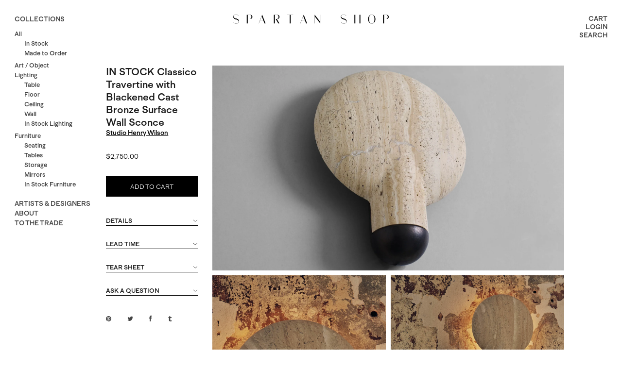

--- FILE ---
content_type: text/html; charset=utf-8
request_url: https://spartan-shop.com/products/copy-of-studio-henry-wilson-classico-travertine-with-blackened-cast-bronze-surface-wall-sconce
body_size: 30494
content:
<!DOCTYPE html>
<!--[if lt IE 7 ]><html class="ie ie6" lang="en"> <![endif]-->
<!--[if IE 7 ]><html class="ie ie7" lang="en"> <![endif]-->
<!--[if IE 8 ]><html class="ie ie8" lang="en"> <![endif]-->
<!--[if (gte IE 9)|!(IE)]><!--><html lang="en"> <!--<![endif]-->
<head>

	<meta charset="utf-8" />
	<title>
	IN STOCK Studio Henry Wilson Classico Travertine with Blackened Cast B &ndash; Spartan Shop
	</title>
	
	<meta name="description" content="For larger quantities of this item, please see the made-to-order version offered here. Substantial, architectural sconce with round travertine stone shade. Mounting plate made of solid, polished sand cast blackened bronze. Emits soft ambient light that reflects back onto the wall. Patinated bronze will continue to subt" />
	
	<meta name="google-site-verification" content="CZvjpm6QG6SVTMaqLOyfU6Ls8GYexi8cKePeXAUg-m4" />
	<meta name="google-site-verification" content="SWjNW9IfuBC2sIHT0G2wXCR6enQDCx1pTgtYECFBedw" />
	<meta name="viewport" content="width=device-width, initial-scale=1, maximum-scale=1">
	<link rel="canonical" href="https://spartan-shop.com/products/copy-of-studio-henry-wilson-classico-travertine-with-blackened-cast-bronze-surface-wall-sconce" />
	
	<link href="//spartan-shop.com/cdn/shop/t/5/assets/timber.scss.css?v=80758424194727163931738000508" rel="stylesheet" type="text/css" media="all" />
	<link href="//spartan-shop.com/cdn/shop/t/5/assets/stylesheet.scss.css?v=173760170193619586191730930082" rel="stylesheet" type="text/css" media="all" />
	<link href="//spartan-shop.com/cdn/shop/t/5/assets/font-awesome.css?v=183918910945425814811621284704" rel="stylesheet" type="text/css" media="all" />
	
	<link href="//spartan-shop.com/cdn/shop/t/5/assets/jquery.fancybox.css?v=167172721851110054781738000510" rel="stylesheet" type="text/css" media="all" />

	<!--[if IE 8 ]><link href="//spartan-shop.com/cdn/shop/t/5/assets/ie8.css?v=61335597235572435901621284788" rel="stylesheet" type="text/css" media="all" /><![endif]-->  
	<!--[if IE 7]>
	<link href="//spartan-shop.com/cdn/shop/t/5/assets/font-awesome-ie7.css?v=111952797986497000111621284704" rel="stylesheet" type="text/css" media="all" />
	<![endif]-->

	<script type="text/javascript" src="https://code.jquery.com/jquery-3.6.0.min.js"></script>
	<script src="//spartan-shop.com/cdn/shop/t/5/assets/jquery-ui.min.js?v=105591880449859010641621363264" type="text/javascript"></script>  
	<script src="//spartan-shop.com/cdn/shop/t/5/assets/theme.js?v=45167477783375218291738000499" type="text/javascript"></script> 
	<script src="//spartan-shop.com/cdn/shopifycloud/storefront/assets/themes_support/option_selection-b017cd28.js" type="text/javascript"></script>  
	<script src="//spartan-shop.com/cdn/shop/t/5/assets/handlebars.js?v=145461055731307658311621284710" type="text/javascript"></script>
	<script src="//spartan-shop.com/cdn/shop/t/5/assets/api.js?v=21623835374701226801621284687" type="text/javascript"></script>  
	<script src="//spartan-shop.com/cdn/shop/t/5/assets/select.js?v=35650943047906450611621284744" type="text/javascript"></script>  
	<script src="//spartan-shop.com/cdn/shop/t/5/assets/jquery.easing.1.3.js?v=172541285191835633401621284723" type="text/javascript"></script>
	<script src="//spartan-shop.com/cdn/shop/t/5/assets/jquery.placeholder.js?v=23817066470502801731621284728" type="text/javascript"></script>  
	<script src="//spartan-shop.com/cdn/shop/t/5/assets/modernizr.custom.js?v=45854973270124725641621284739" type="text/javascript"></script>
	<script src="//spartan-shop.com/cdn/shop/t/5/assets/jquery.fancybox.js?v=143063466156239931291621284725" type="text/javascript"></script>
	<script src="//spartan-shop.com/cdn/shop/t/5/assets/jquery.dlmenu.js?v=177472712394291676101624294788" type="text/javascript"></script>  
	<script src="//spartan-shop.com/cdn/shop/t/5/assets/jquery.flexslider.js?v=164664795546395998271642543072" type="text/javascript"></script>
	<script src="//spartan-shop.com/cdn/shop/t/5/assets/js.cookie.js?v=157282487070951765531621284730" type="text/javascript"></script>

	<script src="//spartan-shop.com/cdn/shop/t/5/assets/masonry.pkgd.min.js?v=163017865028718521601621284737" type="text/javascript"></script>
	<script src="//spartan-shop.com/cdn/shop/t/5/assets/imagesloaded.pkgd.min.js?v=58209854333173575541621284720" type="text/javascript"></script>
	<script src="//spartan-shop.com/cdn/shop/t/5/assets/jquery.mousewheel-3.0.6.pack.js?v=51647933063221024201621284727" type="text/javascript"></script>
	<script src="//spartan-shop.com/cdn/shop/t/5/assets/jquery.elevateZoom-2.5.5.min.js?v=162444044869935199291621284724" type="text/javascript"></script>

	<!--[if lt IE 9]>
	<script src="https://html5shim.googlecode.com/svn/trunk/html5.js"></script>
	<![endif]-->  
	<link rel="shortcut icon" href="//spartan-shop.com/cdn/shop/t/5/assets/favicon.png?v=35788637307692413741621284701">

	

	<script>window.performance && window.performance.mark && window.performance.mark('shopify.content_for_header.start');</script><meta id="shopify-digital-wallet" name="shopify-digital-wallet" content="/6328809/digital_wallets/dialog">
<meta name="shopify-checkout-api-token" content="9a0ae387ca64c162a747b134a97575fc">
<meta id="in-context-paypal-metadata" data-shop-id="6328809" data-venmo-supported="false" data-environment="production" data-locale="en_US" data-paypal-v4="true" data-currency="USD">
<link rel="alternate" type="application/json+oembed" href="https://spartan-shop.com/products/copy-of-studio-henry-wilson-classico-travertine-with-blackened-cast-bronze-surface-wall-sconce.oembed">
<script async="async" src="/checkouts/internal/preloads.js?locale=en-US"></script>
<script id="apple-pay-shop-capabilities" type="application/json">{"shopId":6328809,"countryCode":"US","currencyCode":"USD","merchantCapabilities":["supports3DS"],"merchantId":"gid:\/\/shopify\/Shop\/6328809","merchantName":"Spartan Shop","requiredBillingContactFields":["postalAddress","email","phone"],"requiredShippingContactFields":["postalAddress","email","phone"],"shippingType":"shipping","supportedNetworks":["visa","masterCard","amex"],"total":{"type":"pending","label":"Spartan Shop","amount":"1.00"},"shopifyPaymentsEnabled":true,"supportsSubscriptions":true}</script>
<script id="shopify-features" type="application/json">{"accessToken":"9a0ae387ca64c162a747b134a97575fc","betas":["rich-media-storefront-analytics"],"domain":"spartan-shop.com","predictiveSearch":true,"shopId":6328809,"locale":"en"}</script>
<script>var Shopify = Shopify || {};
Shopify.shop = "spartan-shop.myshopify.com";
Shopify.locale = "en";
Shopify.currency = {"active":"USD","rate":"1.0"};
Shopify.country = "US";
Shopify.theme = {"name":"Spartan Summer 2021","id":120302764117,"schema_name":null,"schema_version":null,"theme_store_id":623,"role":"main"};
Shopify.theme.handle = "null";
Shopify.theme.style = {"id":null,"handle":null};
Shopify.cdnHost = "spartan-shop.com/cdn";
Shopify.routes = Shopify.routes || {};
Shopify.routes.root = "/";</script>
<script type="module">!function(o){(o.Shopify=o.Shopify||{}).modules=!0}(window);</script>
<script>!function(o){function n(){var o=[];function n(){o.push(Array.prototype.slice.apply(arguments))}return n.q=o,n}var t=o.Shopify=o.Shopify||{};t.loadFeatures=n(),t.autoloadFeatures=n()}(window);</script>
<script id="shop-js-analytics" type="application/json">{"pageType":"product"}</script>
<script defer="defer" async type="module" src="//spartan-shop.com/cdn/shopifycloud/shop-js/modules/v2/client.init-shop-cart-sync_BN7fPSNr.en.esm.js"></script>
<script defer="defer" async type="module" src="//spartan-shop.com/cdn/shopifycloud/shop-js/modules/v2/chunk.common_Cbph3Kss.esm.js"></script>
<script defer="defer" async type="module" src="//spartan-shop.com/cdn/shopifycloud/shop-js/modules/v2/chunk.modal_DKumMAJ1.esm.js"></script>
<script type="module">
  await import("//spartan-shop.com/cdn/shopifycloud/shop-js/modules/v2/client.init-shop-cart-sync_BN7fPSNr.en.esm.js");
await import("//spartan-shop.com/cdn/shopifycloud/shop-js/modules/v2/chunk.common_Cbph3Kss.esm.js");
await import("//spartan-shop.com/cdn/shopifycloud/shop-js/modules/v2/chunk.modal_DKumMAJ1.esm.js");

  window.Shopify.SignInWithShop?.initShopCartSync?.({"fedCMEnabled":true,"windoidEnabled":true});

</script>
<script>(function() {
  var isLoaded = false;
  function asyncLoad() {
    if (isLoaded) return;
    isLoaded = true;
    var urls = ["https:\/\/chimpstatic.com\/mcjs-connected\/js\/users\/98b47b6afbccf189456c9f21c\/f4515c4d6fe01e3b30732be5e.js?shop=spartan-shop.myshopify.com","\/\/app.directededge.com\/minicart\/tag?shop=spartan-shop.myshopify.com","\/\/app.directededge.com\/assets\/email_cart_updater.js?shop=spartan-shop.myshopify.com","https:\/\/chimpstatic.com\/mcjs-connected\/js\/users\/98b47b6afbccf189456c9f21c\/6db581dce1c06262aaa1d1030.js?shop=spartan-shop.myshopify.com"];
    for (var i = 0; i < urls.length; i++) {
      var s = document.createElement('script');
      s.type = 'text/javascript';
      s.async = true;
      s.src = urls[i];
      var x = document.getElementsByTagName('script')[0];
      x.parentNode.insertBefore(s, x);
    }
  };
  if(window.attachEvent) {
    window.attachEvent('onload', asyncLoad);
  } else {
    window.addEventListener('load', asyncLoad, false);
  }
})();</script>
<script id="__st">var __st={"a":6328809,"offset":-28800,"reqid":"791c579f-e9ff-4e70-8330-070d8f8db5de-1769980840","pageurl":"spartan-shop.com\/products\/copy-of-studio-henry-wilson-classico-travertine-with-blackened-cast-bronze-surface-wall-sconce","u":"b6223e8dbcd2","p":"product","rtyp":"product","rid":8074191175972};</script>
<script>window.ShopifyPaypalV4VisibilityTracking = true;</script>
<script id="captcha-bootstrap">!function(){'use strict';const t='contact',e='account',n='new_comment',o=[[t,t],['blogs',n],['comments',n],[t,'customer']],c=[[e,'customer_login'],[e,'guest_login'],[e,'recover_customer_password'],[e,'create_customer']],r=t=>t.map((([t,e])=>`form[action*='/${t}']:not([data-nocaptcha='true']) input[name='form_type'][value='${e}']`)).join(','),a=t=>()=>t?[...document.querySelectorAll(t)].map((t=>t.form)):[];function s(){const t=[...o],e=r(t);return a(e)}const i='password',u='form_key',d=['recaptcha-v3-token','g-recaptcha-response','h-captcha-response',i],f=()=>{try{return window.sessionStorage}catch{return}},m='__shopify_v',_=t=>t.elements[u];function p(t,e,n=!1){try{const o=window.sessionStorage,c=JSON.parse(o.getItem(e)),{data:r}=function(t){const{data:e,action:n}=t;return t[m]||n?{data:e,action:n}:{data:t,action:n}}(c);for(const[e,n]of Object.entries(r))t.elements[e]&&(t.elements[e].value=n);n&&o.removeItem(e)}catch(o){console.error('form repopulation failed',{error:o})}}const l='form_type',E='cptcha';function T(t){t.dataset[E]=!0}const w=window,h=w.document,L='Shopify',v='ce_forms',y='captcha';let A=!1;((t,e)=>{const n=(g='f06e6c50-85a8-45c8-87d0-21a2b65856fe',I='https://cdn.shopify.com/shopifycloud/storefront-forms-hcaptcha/ce_storefront_forms_captcha_hcaptcha.v1.5.2.iife.js',D={infoText:'Protected by hCaptcha',privacyText:'Privacy',termsText:'Terms'},(t,e,n)=>{const o=w[L][v],c=o.bindForm;if(c)return c(t,g,e,D).then(n);var r;o.q.push([[t,g,e,D],n]),r=I,A||(h.body.append(Object.assign(h.createElement('script'),{id:'captcha-provider',async:!0,src:r})),A=!0)});var g,I,D;w[L]=w[L]||{},w[L][v]=w[L][v]||{},w[L][v].q=[],w[L][y]=w[L][y]||{},w[L][y].protect=function(t,e){n(t,void 0,e),T(t)},Object.freeze(w[L][y]),function(t,e,n,w,h,L){const[v,y,A,g]=function(t,e,n){const i=e?o:[],u=t?c:[],d=[...i,...u],f=r(d),m=r(i),_=r(d.filter((([t,e])=>n.includes(e))));return[a(f),a(m),a(_),s()]}(w,h,L),I=t=>{const e=t.target;return e instanceof HTMLFormElement?e:e&&e.form},D=t=>v().includes(t);t.addEventListener('submit',(t=>{const e=I(t);if(!e)return;const n=D(e)&&!e.dataset.hcaptchaBound&&!e.dataset.recaptchaBound,o=_(e),c=g().includes(e)&&(!o||!o.value);(n||c)&&t.preventDefault(),c&&!n&&(function(t){try{if(!f())return;!function(t){const e=f();if(!e)return;const n=_(t);if(!n)return;const o=n.value;o&&e.removeItem(o)}(t);const e=Array.from(Array(32),(()=>Math.random().toString(36)[2])).join('');!function(t,e){_(t)||t.append(Object.assign(document.createElement('input'),{type:'hidden',name:u})),t.elements[u].value=e}(t,e),function(t,e){const n=f();if(!n)return;const o=[...t.querySelectorAll(`input[type='${i}']`)].map((({name:t})=>t)),c=[...d,...o],r={};for(const[a,s]of new FormData(t).entries())c.includes(a)||(r[a]=s);n.setItem(e,JSON.stringify({[m]:1,action:t.action,data:r}))}(t,e)}catch(e){console.error('failed to persist form',e)}}(e),e.submit())}));const S=(t,e)=>{t&&!t.dataset[E]&&(n(t,e.some((e=>e===t))),T(t))};for(const o of['focusin','change'])t.addEventListener(o,(t=>{const e=I(t);D(e)&&S(e,y())}));const B=e.get('form_key'),M=e.get(l),P=B&&M;t.addEventListener('DOMContentLoaded',(()=>{const t=y();if(P)for(const e of t)e.elements[l].value===M&&p(e,B);[...new Set([...A(),...v().filter((t=>'true'===t.dataset.shopifyCaptcha))])].forEach((e=>S(e,t)))}))}(h,new URLSearchParams(w.location.search),n,t,e,['guest_login'])})(!0,!0)}();</script>
<script integrity="sha256-4kQ18oKyAcykRKYeNunJcIwy7WH5gtpwJnB7kiuLZ1E=" data-source-attribution="shopify.loadfeatures" defer="defer" src="//spartan-shop.com/cdn/shopifycloud/storefront/assets/storefront/load_feature-a0a9edcb.js" crossorigin="anonymous"></script>
<script data-source-attribution="shopify.dynamic_checkout.dynamic.init">var Shopify=Shopify||{};Shopify.PaymentButton=Shopify.PaymentButton||{isStorefrontPortableWallets:!0,init:function(){window.Shopify.PaymentButton.init=function(){};var t=document.createElement("script");t.src="https://spartan-shop.com/cdn/shopifycloud/portable-wallets/latest/portable-wallets.en.js",t.type="module",document.head.appendChild(t)}};
</script>
<script data-source-attribution="shopify.dynamic_checkout.buyer_consent">
  function portableWalletsHideBuyerConsent(e){var t=document.getElementById("shopify-buyer-consent"),n=document.getElementById("shopify-subscription-policy-button");t&&n&&(t.classList.add("hidden"),t.setAttribute("aria-hidden","true"),n.removeEventListener("click",e))}function portableWalletsShowBuyerConsent(e){var t=document.getElementById("shopify-buyer-consent"),n=document.getElementById("shopify-subscription-policy-button");t&&n&&(t.classList.remove("hidden"),t.removeAttribute("aria-hidden"),n.addEventListener("click",e))}window.Shopify?.PaymentButton&&(window.Shopify.PaymentButton.hideBuyerConsent=portableWalletsHideBuyerConsent,window.Shopify.PaymentButton.showBuyerConsent=portableWalletsShowBuyerConsent);
</script>
<script data-source-attribution="shopify.dynamic_checkout.cart.bootstrap">document.addEventListener("DOMContentLoaded",(function(){function t(){return document.querySelector("shopify-accelerated-checkout-cart, shopify-accelerated-checkout")}if(t())Shopify.PaymentButton.init();else{new MutationObserver((function(e,n){t()&&(Shopify.PaymentButton.init(),n.disconnect())})).observe(document.body,{childList:!0,subtree:!0})}}));
</script>
<link id="shopify-accelerated-checkout-styles" rel="stylesheet" media="screen" href="https://spartan-shop.com/cdn/shopifycloud/portable-wallets/latest/accelerated-checkout-backwards-compat.css" crossorigin="anonymous">
<style id="shopify-accelerated-checkout-cart">
        #shopify-buyer-consent {
  margin-top: 1em;
  display: inline-block;
  width: 100%;
}

#shopify-buyer-consent.hidden {
  display: none;
}

#shopify-subscription-policy-button {
  background: none;
  border: none;
  padding: 0;
  text-decoration: underline;
  font-size: inherit;
  cursor: pointer;
}

#shopify-subscription-policy-button::before {
  box-shadow: none;
}

      </style>

<script>window.performance && window.performance.mark && window.performance.mark('shopify.content_for_header.end');</script>

	
		<script type="text/javascript">
			$("#subscribe_popup").fancybox({
			  helpers: {
				overlay: {
				  locked: false
				}
			  }
			});    
		</script>
	
	
	<!-- Google Tag Manager -->
	<script>(function(w,d,s,l,i){w[l]=w[l]||[];w[l].push({'gtm.start':
	new Date().getTime(),event:'gtm.js'});var f=d.getElementsByTagName(s)[0],
	j=d.createElement(s),dl=l!='dataLayer'?'&l='+l:'';j.async=true;j.src=
	'https://www.googletagmanager.com/gtm.js?id='+i+dl;f.parentNode.insertBefore(j,f);
	})(window,document,'script','dataLayer','GTM-PDGMQ9');</script>
	<!-- End Google Tag Manager -->
<!-- BEGIN app block: shopify://apps/hulk-form-builder/blocks/app-embed/b6b8dd14-356b-4725-a4ed-77232212b3c3 --><!-- BEGIN app snippet: hulkapps-formbuilder-theme-ext --><script type="text/javascript">
  
  if (typeof window.formbuilder_customer != "object") {
        window.formbuilder_customer = {}
  }

  window.hulkFormBuilder = {
    form_data: {},
    shop_data: {"shop_kerT8hw0EofYb6cSrXdKbg":{"shop_uuid":"kerT8hw0EofYb6cSrXdKbg","shop_timezone":"America\/Los_Angeles","shop_id":68646,"shop_is_after_submit_enabled":true,"shop_shopify_plan":"Shopify","shop_shopify_domain":"spartan-shop.myshopify.com","shop_created_at":"2022-07-21T19:07:50.259Z","is_skip_metafield":false,"shop_deleted":false,"shop_disabled":false}},
    settings_data: {"shop_settings":{"shop_customise_msgs":[],"default_customise_msgs":{"is_required":"is required","thank_you":"Thank you! The form was submitted successfully.","processing":"Processing...","valid_data":"Please provide valid data","valid_email":"Provide valid email format","valid_tags":"HTML Tags are not allowed","valid_phone":"Provide valid phone number","valid_captcha":"Please provide valid captcha response","valid_url":"Provide valid URL","only_number_alloud":"Provide valid number in","number_less":"must be less than","number_more":"must be more than","image_must_less":"Image must be less than 20MB","image_number":"Images allowed","image_extension":"Invalid extension! Please provide image file","error_image_upload":"Error in image upload. Please try again.","error_file_upload":"Error in file upload. Please try again.","your_response":"Your response","error_form_submit":"Error occur.Please try again after sometime.","email_submitted":"Form with this email is already submitted","invalid_email_by_zerobounce":"The email address you entered appears to be invalid. Please check it and try again.","download_file":"Download file","card_details_invalid":"Your card details are invalid","card_details":"Card details","please_enter_card_details":"Please enter card details","card_number":"Card number","exp_mm":"Exp MM","exp_yy":"Exp YY","crd_cvc":"CVV","payment_value":"Payment amount","please_enter_payment_amount":"Please enter payment amount","address1":"Address line 1","address2":"Address line 2","city":"City","province":"Province","zipcode":"Zip code","country":"Country","blocked_domain":"This form does not accept addresses from","file_must_less":"File must be less than 20MB","file_extension":"Invalid extension! Please provide file","only_file_number_alloud":"files allowed","previous":"Previous","next":"Next","must_have_a_input":"Please enter at least one field.","please_enter_required_data":"Please enter required data","atleast_one_special_char":"Include at least one special character","atleast_one_lowercase_char":"Include at least one lowercase character","atleast_one_uppercase_char":"Include at least one uppercase character","atleast_one_number":"Include at least one number","must_have_8_chars":"Must have 8 characters long","be_between_8_and_12_chars":"Be between 8 and 12 characters long","please_select":"Please Select","phone_submitted":"Form with this phone number is already submitted","user_res_parse_error":"Error while submitting the form","valid_same_values":"values must be same","product_choice_clear_selection":"Clear Selection","picture_choice_clear_selection":"Clear Selection","remove_all_for_file_image_upload":"Remove All","invalid_file_type_for_image_upload":"You can't upload files of this type.","invalid_file_type_for_signature_upload":"You can't upload files of this type.","max_files_exceeded_for_file_upload":"You can not upload any more files.","max_files_exceeded_for_image_upload":"You can not upload any more files.","file_already_exist":"File already uploaded","max_limit_exceed":"You have added the maximum number of text fields.","cancel_upload_for_file_upload":"Cancel upload","cancel_upload_for_image_upload":"Cancel upload","cancel_upload_for_signature_upload":"Cancel upload"},"shop_blocked_domains":[]}},
    features_data: {"shop_plan_features":{"shop_plan_features":["unlimited-forms","full-design-customization","export-form-submissions","multiple-recipients-for-form-submissions","multiple-admin-notifications","enable-captcha","unlimited-file-uploads","save-submitted-form-data","set-auto-response-message","conditional-logic","form-banner","save-as-draft-facility","include-user-response-in-admin-email","disable-form-submission","mail-platform-integration","stripe-payment-integration","pre-built-templates","create-customer-account-on-shopify","google-analytics-3-by-tracking-id","facebook-pixel-id","bing-uet-pixel-id","advanced-js","advanced-css","api-available","customize-form-message","hidden-field","restrict-from-submissions-per-one-user","utm-tracking","ratings","privacy-notices","heading","paragraph","shopify-flow-trigger","domain-setup","block-domain","address","html-code","form-schedule","after-submit-script","customize-form-scrolling","on-form-submission-record-the-referrer-url","password","duplicate-the-forms","include-user-response-in-auto-responder-email","elements-add-ons","admin-and-auto-responder-email-with-tokens","email-export","premium-support","google-analytics-4-by-measurement-id","google-ads-for-tracking-conversion","validation-field","file-upload","load_form_as_popup","advanced_conditional_logic"]}},
    shop: null,
    shop_id: null,
    plan_features: null,
    validateDoubleQuotes: false,
    assets: {
      extraFunctions: "https://cdn.shopify.com/extensions/019bb5ee-ec40-7527-955d-c1b8751eb060/form-builder-by-hulkapps-50/assets/extra-functions.js",
      extraStyles: "https://cdn.shopify.com/extensions/019bb5ee-ec40-7527-955d-c1b8751eb060/form-builder-by-hulkapps-50/assets/extra-styles.css",
      bootstrapStyles: "https://cdn.shopify.com/extensions/019bb5ee-ec40-7527-955d-c1b8751eb060/form-builder-by-hulkapps-50/assets/theme-app-extension-bootstrap.css"
    },
    translations: {
      htmlTagNotAllowed: "HTML Tags are not allowed",
      sqlQueryNotAllowed: "SQL Queries are not allowed",
      doubleQuoteNotAllowed: "Double quotes are not allowed",
      vorwerkHttpWwwNotAllowed: "The words \u0026#39;http\u0026#39; and \u0026#39;www\u0026#39; are not allowed. Please remove them and try again.",
      maxTextFieldsReached: "You have added the maximum number of text fields.",
      avoidNegativeWords: "Avoid negative words: Don\u0026#39;t use negative words in your contact message.",
      customDesignOnly: "This form is for custom designs requests. For general inquiries please contact our team at info@stagheaddesigns.com",
      zerobounceApiErrorMsg: "We couldn\u0026#39;t verify your email due to a technical issue. Please try again later.",
    }

  }

  

  window.FbThemeAppExtSettingsHash = {}
  
</script><!-- END app snippet --><!-- END app block --><script src="https://cdn.shopify.com/extensions/019b35a3-cff8-7eb0-85f4-edb1f960047c/avada-app-49/assets/avada-cookie.js" type="text/javascript" defer="defer"></script>
<script src="https://cdn.shopify.com/extensions/019bb5ee-ec40-7527-955d-c1b8751eb060/form-builder-by-hulkapps-50/assets/form-builder-script.js" type="text/javascript" defer="defer"></script>
<meta property="og:image" content="https://cdn.shopify.com/s/files/1/0632/8809/products/Spartan_Shop_Studio_Henry_Wilson_Classico_Travertine_Blackened_Cast_Bronze_Surface_Wall_Sconce_10_50694733-b00b-4230-89fd-4ab76b0de5f5.jpg?v=1672786967" />
<meta property="og:image:secure_url" content="https://cdn.shopify.com/s/files/1/0632/8809/products/Spartan_Shop_Studio_Henry_Wilson_Classico_Travertine_Blackened_Cast_Bronze_Surface_Wall_Sconce_10_50694733-b00b-4230-89fd-4ab76b0de5f5.jpg?v=1672786967" />
<meta property="og:image:width" content="1708" />
<meta property="og:image:height" content="2928" />
<link href="https://monorail-edge.shopifysvc.com" rel="dns-prefetch">
<script>(function(){if ("sendBeacon" in navigator && "performance" in window) {try {var session_token_from_headers = performance.getEntriesByType('navigation')[0].serverTiming.find(x => x.name == '_s').description;} catch {var session_token_from_headers = undefined;}var session_cookie_matches = document.cookie.match(/_shopify_s=([^;]*)/);var session_token_from_cookie = session_cookie_matches && session_cookie_matches.length === 2 ? session_cookie_matches[1] : "";var session_token = session_token_from_headers || session_token_from_cookie || "";function handle_abandonment_event(e) {var entries = performance.getEntries().filter(function(entry) {return /monorail-edge.shopifysvc.com/.test(entry.name);});if (!window.abandonment_tracked && entries.length === 0) {window.abandonment_tracked = true;var currentMs = Date.now();var navigation_start = performance.timing.navigationStart;var payload = {shop_id: 6328809,url: window.location.href,navigation_start,duration: currentMs - navigation_start,session_token,page_type: "product"};window.navigator.sendBeacon("https://monorail-edge.shopifysvc.com/v1/produce", JSON.stringify({schema_id: "online_store_buyer_site_abandonment/1.1",payload: payload,metadata: {event_created_at_ms: currentMs,event_sent_at_ms: currentMs}}));}}window.addEventListener('pagehide', handle_abandonment_event);}}());</script>
<script id="web-pixels-manager-setup">(function e(e,d,r,n,o){if(void 0===o&&(o={}),!Boolean(null===(a=null===(i=window.Shopify)||void 0===i?void 0:i.analytics)||void 0===a?void 0:a.replayQueue)){var i,a;window.Shopify=window.Shopify||{};var t=window.Shopify;t.analytics=t.analytics||{};var s=t.analytics;s.replayQueue=[],s.publish=function(e,d,r){return s.replayQueue.push([e,d,r]),!0};try{self.performance.mark("wpm:start")}catch(e){}var l=function(){var e={modern:/Edge?\/(1{2}[4-9]|1[2-9]\d|[2-9]\d{2}|\d{4,})\.\d+(\.\d+|)|Firefox\/(1{2}[4-9]|1[2-9]\d|[2-9]\d{2}|\d{4,})\.\d+(\.\d+|)|Chrom(ium|e)\/(9{2}|\d{3,})\.\d+(\.\d+|)|(Maci|X1{2}).+ Version\/(15\.\d+|(1[6-9]|[2-9]\d|\d{3,})\.\d+)([,.]\d+|)( \(\w+\)|)( Mobile\/\w+|) Safari\/|Chrome.+OPR\/(9{2}|\d{3,})\.\d+\.\d+|(CPU[ +]OS|iPhone[ +]OS|CPU[ +]iPhone|CPU IPhone OS|CPU iPad OS)[ +]+(15[._]\d+|(1[6-9]|[2-9]\d|\d{3,})[._]\d+)([._]\d+|)|Android:?[ /-](13[3-9]|1[4-9]\d|[2-9]\d{2}|\d{4,})(\.\d+|)(\.\d+|)|Android.+Firefox\/(13[5-9]|1[4-9]\d|[2-9]\d{2}|\d{4,})\.\d+(\.\d+|)|Android.+Chrom(ium|e)\/(13[3-9]|1[4-9]\d|[2-9]\d{2}|\d{4,})\.\d+(\.\d+|)|SamsungBrowser\/([2-9]\d|\d{3,})\.\d+/,legacy:/Edge?\/(1[6-9]|[2-9]\d|\d{3,})\.\d+(\.\d+|)|Firefox\/(5[4-9]|[6-9]\d|\d{3,})\.\d+(\.\d+|)|Chrom(ium|e)\/(5[1-9]|[6-9]\d|\d{3,})\.\d+(\.\d+|)([\d.]+$|.*Safari\/(?![\d.]+ Edge\/[\d.]+$))|(Maci|X1{2}).+ Version\/(10\.\d+|(1[1-9]|[2-9]\d|\d{3,})\.\d+)([,.]\d+|)( \(\w+\)|)( Mobile\/\w+|) Safari\/|Chrome.+OPR\/(3[89]|[4-9]\d|\d{3,})\.\d+\.\d+|(CPU[ +]OS|iPhone[ +]OS|CPU[ +]iPhone|CPU IPhone OS|CPU iPad OS)[ +]+(10[._]\d+|(1[1-9]|[2-9]\d|\d{3,})[._]\d+)([._]\d+|)|Android:?[ /-](13[3-9]|1[4-9]\d|[2-9]\d{2}|\d{4,})(\.\d+|)(\.\d+|)|Mobile Safari.+OPR\/([89]\d|\d{3,})\.\d+\.\d+|Android.+Firefox\/(13[5-9]|1[4-9]\d|[2-9]\d{2}|\d{4,})\.\d+(\.\d+|)|Android.+Chrom(ium|e)\/(13[3-9]|1[4-9]\d|[2-9]\d{2}|\d{4,})\.\d+(\.\d+|)|Android.+(UC? ?Browser|UCWEB|U3)[ /]?(15\.([5-9]|\d{2,})|(1[6-9]|[2-9]\d|\d{3,})\.\d+)\.\d+|SamsungBrowser\/(5\.\d+|([6-9]|\d{2,})\.\d+)|Android.+MQ{2}Browser\/(14(\.(9|\d{2,})|)|(1[5-9]|[2-9]\d|\d{3,})(\.\d+|))(\.\d+|)|K[Aa][Ii]OS\/(3\.\d+|([4-9]|\d{2,})\.\d+)(\.\d+|)/},d=e.modern,r=e.legacy,n=navigator.userAgent;return n.match(d)?"modern":n.match(r)?"legacy":"unknown"}(),u="modern"===l?"modern":"legacy",c=(null!=n?n:{modern:"",legacy:""})[u],f=function(e){return[e.baseUrl,"/wpm","/b",e.hashVersion,"modern"===e.buildTarget?"m":"l",".js"].join("")}({baseUrl:d,hashVersion:r,buildTarget:u}),m=function(e){var d=e.version,r=e.bundleTarget,n=e.surface,o=e.pageUrl,i=e.monorailEndpoint;return{emit:function(e){var a=e.status,t=e.errorMsg,s=(new Date).getTime(),l=JSON.stringify({metadata:{event_sent_at_ms:s},events:[{schema_id:"web_pixels_manager_load/3.1",payload:{version:d,bundle_target:r,page_url:o,status:a,surface:n,error_msg:t},metadata:{event_created_at_ms:s}}]});if(!i)return console&&console.warn&&console.warn("[Web Pixels Manager] No Monorail endpoint provided, skipping logging."),!1;try{return self.navigator.sendBeacon.bind(self.navigator)(i,l)}catch(e){}var u=new XMLHttpRequest;try{return u.open("POST",i,!0),u.setRequestHeader("Content-Type","text/plain"),u.send(l),!0}catch(e){return console&&console.warn&&console.warn("[Web Pixels Manager] Got an unhandled error while logging to Monorail."),!1}}}}({version:r,bundleTarget:l,surface:e.surface,pageUrl:self.location.href,monorailEndpoint:e.monorailEndpoint});try{o.browserTarget=l,function(e){var d=e.src,r=e.async,n=void 0===r||r,o=e.onload,i=e.onerror,a=e.sri,t=e.scriptDataAttributes,s=void 0===t?{}:t,l=document.createElement("script"),u=document.querySelector("head"),c=document.querySelector("body");if(l.async=n,l.src=d,a&&(l.integrity=a,l.crossOrigin="anonymous"),s)for(var f in s)if(Object.prototype.hasOwnProperty.call(s,f))try{l.dataset[f]=s[f]}catch(e){}if(o&&l.addEventListener("load",o),i&&l.addEventListener("error",i),u)u.appendChild(l);else{if(!c)throw new Error("Did not find a head or body element to append the script");c.appendChild(l)}}({src:f,async:!0,onload:function(){if(!function(){var e,d;return Boolean(null===(d=null===(e=window.Shopify)||void 0===e?void 0:e.analytics)||void 0===d?void 0:d.initialized)}()){var d=window.webPixelsManager.init(e)||void 0;if(d){var r=window.Shopify.analytics;r.replayQueue.forEach((function(e){var r=e[0],n=e[1],o=e[2];d.publishCustomEvent(r,n,o)})),r.replayQueue=[],r.publish=d.publishCustomEvent,r.visitor=d.visitor,r.initialized=!0}}},onerror:function(){return m.emit({status:"failed",errorMsg:"".concat(f," has failed to load")})},sri:function(e){var d=/^sha384-[A-Za-z0-9+/=]+$/;return"string"==typeof e&&d.test(e)}(c)?c:"",scriptDataAttributes:o}),m.emit({status:"loading"})}catch(e){m.emit({status:"failed",errorMsg:(null==e?void 0:e.message)||"Unknown error"})}}})({shopId: 6328809,storefrontBaseUrl: "https://spartan-shop.com",extensionsBaseUrl: "https://extensions.shopifycdn.com/cdn/shopifycloud/web-pixels-manager",monorailEndpoint: "https://monorail-edge.shopifysvc.com/unstable/produce_batch",surface: "storefront-renderer",enabledBetaFlags: ["2dca8a86"],webPixelsConfigList: [{"id":"771653924","configuration":"{\"config\":\"{\\\"google_tag_ids\\\":[\\\"G-KFJVJQVEW9\\\",\\\"AW-745676002\\\",\\\"GT-PZSJ3KS\\\"],\\\"target_country\\\":\\\"US\\\",\\\"gtag_events\\\":[{\\\"type\\\":\\\"begin_checkout\\\",\\\"action_label\\\":[\\\"G-KFJVJQVEW9\\\",\\\"AW-745676002\\\/JRAwCIfC68QCEOK5yOMC\\\"]},{\\\"type\\\":\\\"search\\\",\\\"action_label\\\":[\\\"G-KFJVJQVEW9\\\",\\\"AW-745676002\\\/pZhhCIrC68QCEOK5yOMC\\\"]},{\\\"type\\\":\\\"view_item\\\",\\\"action_label\\\":[\\\"G-KFJVJQVEW9\\\",\\\"AW-745676002\\\/7yOTCIHC68QCEOK5yOMC\\\",\\\"MC-35Z6XEQW9X\\\"]},{\\\"type\\\":\\\"purchase\\\",\\\"action_label\\\":[\\\"G-KFJVJQVEW9\\\",\\\"AW-745676002\\\/i1HhCP7B68QCEOK5yOMC\\\",\\\"MC-35Z6XEQW9X\\\"]},{\\\"type\\\":\\\"page_view\\\",\\\"action_label\\\":[\\\"G-KFJVJQVEW9\\\",\\\"AW-745676002\\\/ZwCkCPvB68QCEOK5yOMC\\\",\\\"MC-35Z6XEQW9X\\\"]},{\\\"type\\\":\\\"add_payment_info\\\",\\\"action_label\\\":[\\\"G-KFJVJQVEW9\\\",\\\"AW-745676002\\\/UpqqCI3C68QCEOK5yOMC\\\"]},{\\\"type\\\":\\\"add_to_cart\\\",\\\"action_label\\\":[\\\"G-KFJVJQVEW9\\\",\\\"AW-745676002\\\/5-tpCITC68QCEOK5yOMC\\\"]}],\\\"enable_monitoring_mode\\\":false}\"}","eventPayloadVersion":"v1","runtimeContext":"OPEN","scriptVersion":"b2a88bafab3e21179ed38636efcd8a93","type":"APP","apiClientId":1780363,"privacyPurposes":[],"dataSharingAdjustments":{"protectedCustomerApprovalScopes":["read_customer_address","read_customer_email","read_customer_name","read_customer_personal_data","read_customer_phone"]}},{"id":"177078564","configuration":"{\"tagID\":\"2612510141009\"}","eventPayloadVersion":"v1","runtimeContext":"STRICT","scriptVersion":"18031546ee651571ed29edbe71a3550b","type":"APP","apiClientId":3009811,"privacyPurposes":["ANALYTICS","MARKETING","SALE_OF_DATA"],"dataSharingAdjustments":{"protectedCustomerApprovalScopes":["read_customer_address","read_customer_email","read_customer_name","read_customer_personal_data","read_customer_phone"]}},{"id":"shopify-app-pixel","configuration":"{}","eventPayloadVersion":"v1","runtimeContext":"STRICT","scriptVersion":"0450","apiClientId":"shopify-pixel","type":"APP","privacyPurposes":["ANALYTICS","MARKETING"]},{"id":"shopify-custom-pixel","eventPayloadVersion":"v1","runtimeContext":"LAX","scriptVersion":"0450","apiClientId":"shopify-pixel","type":"CUSTOM","privacyPurposes":["ANALYTICS","MARKETING"]}],isMerchantRequest: false,initData: {"shop":{"name":"Spartan Shop","paymentSettings":{"currencyCode":"USD"},"myshopifyDomain":"spartan-shop.myshopify.com","countryCode":"US","storefrontUrl":"https:\/\/spartan-shop.com"},"customer":null,"cart":null,"checkout":null,"productVariants":[{"price":{"amount":2750.0,"currencyCode":"USD"},"product":{"title":"IN STOCK Studio Henry Wilson Classico Travertine with Blackened Cast Bronze Surface Wall Sconce","vendor":"Studio Henry Wilson","id":"8074191175972","untranslatedTitle":"IN STOCK Studio Henry Wilson Classico Travertine with Blackened Cast Bronze Surface Wall Sconce","url":"\/products\/copy-of-studio-henry-wilson-classico-travertine-with-blackened-cast-bronze-surface-wall-sconce","type":"Sconce Wall Light"},"id":"44334573420836","image":{"src":"\/\/spartan-shop.com\/cdn\/shop\/products\/Spartan_Shop_Studio_Henry_Wilson_Classico_Travertine_Blackened_Cast_Bronze_Surface_Wall_Sconce_10_50694733-b00b-4230-89fd-4ab76b0de5f5.jpg?v=1672786967"},"sku":"READY TO SHIP","title":"Default Title","untranslatedTitle":"Default Title"}],"purchasingCompany":null},},"https://spartan-shop.com/cdn","1d2a099fw23dfb22ep557258f5m7a2edbae",{"modern":"","legacy":""},{"shopId":"6328809","storefrontBaseUrl":"https:\/\/spartan-shop.com","extensionBaseUrl":"https:\/\/extensions.shopifycdn.com\/cdn\/shopifycloud\/web-pixels-manager","surface":"storefront-renderer","enabledBetaFlags":"[\"2dca8a86\"]","isMerchantRequest":"false","hashVersion":"1d2a099fw23dfb22ep557258f5m7a2edbae","publish":"custom","events":"[[\"page_viewed\",{}],[\"product_viewed\",{\"productVariant\":{\"price\":{\"amount\":2750.0,\"currencyCode\":\"USD\"},\"product\":{\"title\":\"IN STOCK Studio Henry Wilson Classico Travertine with Blackened Cast Bronze Surface Wall Sconce\",\"vendor\":\"Studio Henry Wilson\",\"id\":\"8074191175972\",\"untranslatedTitle\":\"IN STOCK Studio Henry Wilson Classico Travertine with Blackened Cast Bronze Surface Wall Sconce\",\"url\":\"\/products\/copy-of-studio-henry-wilson-classico-travertine-with-blackened-cast-bronze-surface-wall-sconce\",\"type\":\"Sconce Wall Light\"},\"id\":\"44334573420836\",\"image\":{\"src\":\"\/\/spartan-shop.com\/cdn\/shop\/products\/Spartan_Shop_Studio_Henry_Wilson_Classico_Travertine_Blackened_Cast_Bronze_Surface_Wall_Sconce_10_50694733-b00b-4230-89fd-4ab76b0de5f5.jpg?v=1672786967\"},\"sku\":\"READY TO SHIP\",\"title\":\"Default Title\",\"untranslatedTitle\":\"Default Title\"}}]]"});</script><script>
  window.ShopifyAnalytics = window.ShopifyAnalytics || {};
  window.ShopifyAnalytics.meta = window.ShopifyAnalytics.meta || {};
  window.ShopifyAnalytics.meta.currency = 'USD';
  var meta = {"product":{"id":8074191175972,"gid":"gid:\/\/shopify\/Product\/8074191175972","vendor":"Studio Henry Wilson","type":"Sconce Wall Light","handle":"copy-of-studio-henry-wilson-classico-travertine-with-blackened-cast-bronze-surface-wall-sconce","variants":[{"id":44334573420836,"price":275000,"name":"IN STOCK Studio Henry Wilson Classico Travertine with Blackened Cast Bronze Surface Wall Sconce","public_title":null,"sku":"READY TO SHIP"}],"remote":false},"page":{"pageType":"product","resourceType":"product","resourceId":8074191175972,"requestId":"791c579f-e9ff-4e70-8330-070d8f8db5de-1769980840"}};
  for (var attr in meta) {
    window.ShopifyAnalytics.meta[attr] = meta[attr];
  }
</script>
<script class="analytics">
  (function () {
    var customDocumentWrite = function(content) {
      var jquery = null;

      if (window.jQuery) {
        jquery = window.jQuery;
      } else if (window.Checkout && window.Checkout.$) {
        jquery = window.Checkout.$;
      }

      if (jquery) {
        jquery('body').append(content);
      }
    };

    var hasLoggedConversion = function(token) {
      if (token) {
        return document.cookie.indexOf('loggedConversion=' + token) !== -1;
      }
      return false;
    }

    var setCookieIfConversion = function(token) {
      if (token) {
        var twoMonthsFromNow = new Date(Date.now());
        twoMonthsFromNow.setMonth(twoMonthsFromNow.getMonth() + 2);

        document.cookie = 'loggedConversion=' + token + '; expires=' + twoMonthsFromNow;
      }
    }

    var trekkie = window.ShopifyAnalytics.lib = window.trekkie = window.trekkie || [];
    if (trekkie.integrations) {
      return;
    }
    trekkie.methods = [
      'identify',
      'page',
      'ready',
      'track',
      'trackForm',
      'trackLink'
    ];
    trekkie.factory = function(method) {
      return function() {
        var args = Array.prototype.slice.call(arguments);
        args.unshift(method);
        trekkie.push(args);
        return trekkie;
      };
    };
    for (var i = 0; i < trekkie.methods.length; i++) {
      var key = trekkie.methods[i];
      trekkie[key] = trekkie.factory(key);
    }
    trekkie.load = function(config) {
      trekkie.config = config || {};
      trekkie.config.initialDocumentCookie = document.cookie;
      var first = document.getElementsByTagName('script')[0];
      var script = document.createElement('script');
      script.type = 'text/javascript';
      script.onerror = function(e) {
        var scriptFallback = document.createElement('script');
        scriptFallback.type = 'text/javascript';
        scriptFallback.onerror = function(error) {
                var Monorail = {
      produce: function produce(monorailDomain, schemaId, payload) {
        var currentMs = new Date().getTime();
        var event = {
          schema_id: schemaId,
          payload: payload,
          metadata: {
            event_created_at_ms: currentMs,
            event_sent_at_ms: currentMs
          }
        };
        return Monorail.sendRequest("https://" + monorailDomain + "/v1/produce", JSON.stringify(event));
      },
      sendRequest: function sendRequest(endpointUrl, payload) {
        // Try the sendBeacon API
        if (window && window.navigator && typeof window.navigator.sendBeacon === 'function' && typeof window.Blob === 'function' && !Monorail.isIos12()) {
          var blobData = new window.Blob([payload], {
            type: 'text/plain'
          });

          if (window.navigator.sendBeacon(endpointUrl, blobData)) {
            return true;
          } // sendBeacon was not successful

        } // XHR beacon

        var xhr = new XMLHttpRequest();

        try {
          xhr.open('POST', endpointUrl);
          xhr.setRequestHeader('Content-Type', 'text/plain');
          xhr.send(payload);
        } catch (e) {
          console.log(e);
        }

        return false;
      },
      isIos12: function isIos12() {
        return window.navigator.userAgent.lastIndexOf('iPhone; CPU iPhone OS 12_') !== -1 || window.navigator.userAgent.lastIndexOf('iPad; CPU OS 12_') !== -1;
      }
    };
    Monorail.produce('monorail-edge.shopifysvc.com',
      'trekkie_storefront_load_errors/1.1',
      {shop_id: 6328809,
      theme_id: 120302764117,
      app_name: "storefront",
      context_url: window.location.href,
      source_url: "//spartan-shop.com/cdn/s/trekkie.storefront.c59ea00e0474b293ae6629561379568a2d7c4bba.min.js"});

        };
        scriptFallback.async = true;
        scriptFallback.src = '//spartan-shop.com/cdn/s/trekkie.storefront.c59ea00e0474b293ae6629561379568a2d7c4bba.min.js';
        first.parentNode.insertBefore(scriptFallback, first);
      };
      script.async = true;
      script.src = '//spartan-shop.com/cdn/s/trekkie.storefront.c59ea00e0474b293ae6629561379568a2d7c4bba.min.js';
      first.parentNode.insertBefore(script, first);
    };
    trekkie.load(
      {"Trekkie":{"appName":"storefront","development":false,"defaultAttributes":{"shopId":6328809,"isMerchantRequest":null,"themeId":120302764117,"themeCityHash":"9151166131281872148","contentLanguage":"en","currency":"USD","eventMetadataId":"7d0e8d87-ad40-448d-be2f-451e9a9da0ab"},"isServerSideCookieWritingEnabled":true,"monorailRegion":"shop_domain","enabledBetaFlags":["65f19447","b5387b81"]},"Session Attribution":{},"S2S":{"facebookCapiEnabled":false,"source":"trekkie-storefront-renderer","apiClientId":580111}}
    );

    var loaded = false;
    trekkie.ready(function() {
      if (loaded) return;
      loaded = true;

      window.ShopifyAnalytics.lib = window.trekkie;

      var originalDocumentWrite = document.write;
      document.write = customDocumentWrite;
      try { window.ShopifyAnalytics.merchantGoogleAnalytics.call(this); } catch(error) {};
      document.write = originalDocumentWrite;

      window.ShopifyAnalytics.lib.page(null,{"pageType":"product","resourceType":"product","resourceId":8074191175972,"requestId":"791c579f-e9ff-4e70-8330-070d8f8db5de-1769980840","shopifyEmitted":true});

      var match = window.location.pathname.match(/checkouts\/(.+)\/(thank_you|post_purchase)/)
      var token = match? match[1]: undefined;
      if (!hasLoggedConversion(token)) {
        setCookieIfConversion(token);
        window.ShopifyAnalytics.lib.track("Viewed Product",{"currency":"USD","variantId":44334573420836,"productId":8074191175972,"productGid":"gid:\/\/shopify\/Product\/8074191175972","name":"IN STOCK Studio Henry Wilson Classico Travertine with Blackened Cast Bronze Surface Wall Sconce","price":"2750.00","sku":"READY TO SHIP","brand":"Studio Henry Wilson","variant":null,"category":"Sconce Wall Light","nonInteraction":true,"remote":false},undefined,undefined,{"shopifyEmitted":true});
      window.ShopifyAnalytics.lib.track("monorail:\/\/trekkie_storefront_viewed_product\/1.1",{"currency":"USD","variantId":44334573420836,"productId":8074191175972,"productGid":"gid:\/\/shopify\/Product\/8074191175972","name":"IN STOCK Studio Henry Wilson Classico Travertine with Blackened Cast Bronze Surface Wall Sconce","price":"2750.00","sku":"READY TO SHIP","brand":"Studio Henry Wilson","variant":null,"category":"Sconce Wall Light","nonInteraction":true,"remote":false,"referer":"https:\/\/spartan-shop.com\/products\/copy-of-studio-henry-wilson-classico-travertine-with-blackened-cast-bronze-surface-wall-sconce"});
      }
    });


        var eventsListenerScript = document.createElement('script');
        eventsListenerScript.async = true;
        eventsListenerScript.src = "//spartan-shop.com/cdn/shopifycloud/storefront/assets/shop_events_listener-3da45d37.js";
        document.getElementsByTagName('head')[0].appendChild(eventsListenerScript);

})();</script>
<script
  defer
  src="https://spartan-shop.com/cdn/shopifycloud/perf-kit/shopify-perf-kit-3.1.0.min.js"
  data-application="storefront-renderer"
  data-shop-id="6328809"
  data-render-region="gcp-us-central1"
  data-page-type="product"
  data-theme-instance-id="120302764117"
  data-theme-name=""
  data-theme-version=""
  data-monorail-region="shop_domain"
  data-resource-timing-sampling-rate="10"
  data-shs="true"
  data-shs-beacon="true"
  data-shs-export-with-fetch="true"
  data-shs-logs-sample-rate="1"
  data-shs-beacon-endpoint="https://spartan-shop.com/api/collect"
></script>
</head>

<body class="gridlock product product tproduct ">

	<div class="search-menu" class="hide">
		<div class="seeks clearfix">
			<form action="/search" method="get" id="searchform" name="searchform">
				<input type="hidden" name="type" value="product" />
				<input type="text" name="q" id="q" placeholder="Search" />
				<span class="search-close">&times;</span>
			</form>
		</div>
	</div>
	<div class="page-wrap">
		<header class="navholder">			
			

			<div class="grid navgrid">
				<div role="navigation" class="grid__item small--hide medium--one-quarter large--one-sixth">
					<ul id="main-nav" class="accordion">

						
							

							
								<li class="site-nav__item site-nav__expanded-item site-nav--has-dropdown" aria-haspopup="true">
									
										<a href="https://spartan-shop.com/collections/all" class="site-nav__link">Collections </a>
									

									<ul class="content">
										
											<li class="site-nav__item site-nav--has-dropdown put-it-here menu-all">								
												
													<a href="https://spartan-shop.com/collections/all" class="site-nav__dropdown-link">All</a>
												
												
												
													<ul class="grandchild-links">
														
															<li class="site-nav__item  menu-all">								
																
																	<a href="https://spartan-shop.com/collections/in-stock" class="site-nav__dropdown-link">In Stock</a>
																
															</li>
														
															<li class="site-nav__item  menu-all">								
																
																	<a href="https://spartan-shop.com/collections/made-to-order" class="site-nav__dropdown-link">Made to Order</a>
																
															</li>
														
													</ul>
												
											</li>
										
											<li class="site-nav__item  menu-art-object">								
												
													<a href="https://spartan-shop.com/collections/art" class="site-nav__dropdown-link">Art / Object</a>
												
												
												
											</li>
										
											<li class="site-nav__item site-nav--has-dropdown put-it-here menu-lighting">								
												
													<a href="https://spartan-shop.com/collections/lighting" class="site-nav__dropdown-link">Lighting</a>
												
												
												
													<ul class="grandchild-links">
														
															<li class="site-nav__item  menu-lighting">								
																
																	<a href="https://spartan-shop.com/collections/table" class="site-nav__dropdown-link">Table</a>
																
															</li>
														
															<li class="site-nav__item  menu-lighting">								
																
																	<a href="https://spartan-shop.com/collections/floor" class="site-nav__dropdown-link">Floor</a>
																
															</li>
														
															<li class="site-nav__item  menu-lighting">								
																
																	<a href="https://spartan-shop.com/collections/ceiling" class="site-nav__dropdown-link">Ceiling</a>
																
															</li>
														
															<li class="site-nav__item  menu-lighting">								
																
																	<a href="https://spartan-shop.com/collections/wall" class="site-nav__dropdown-link">Wall</a>
																
															</li>
														
															<li class="site-nav__item  menu-lighting">								
																
																	<a href="https://spartan-shop.com/collections/in-stock-lighting" class="site-nav__dropdown-link">In Stock Lighting</a>
																
															</li>
														
													</ul>
												
											</li>
										
											<li class="site-nav__item site-nav--has-dropdown put-it-here menu-furniture">								
												
													<a href="/collections/furniture" class="site-nav__dropdown-link">Furniture </a>
												
												
												
													<ul class="grandchild-links">
														
															<li class="site-nav__item  menu-furniture">								
																
																	<a href="https://spartan-shop.com/collections/seating" class="site-nav__dropdown-link">Seating</a>
																
															</li>
														
															<li class="site-nav__item  menu-furniture">								
																
																	<a href="https://spartan-shop.com/collections/tables" class="site-nav__dropdown-link">Tables</a>
																
															</li>
														
															<li class="site-nav__item  menu-furniture">								
																
																	<a href="https://spartan-shop.com/collections/storage" class="site-nav__dropdown-link">Storage</a>
																
															</li>
														
															<li class="site-nav__item  menu-furniture">								
																
																	<a href="https://spartan-shop.com/collections/mirrors" class="site-nav__dropdown-link">Mirrors</a>
																
															</li>
														
															<li class="site-nav__item  menu-furniture">								
																
																	<a href="https://spartan-shop.com/collections/in-stock-furniture" class="site-nav__dropdown-link">In Stock Furniture</a>
																
															</li>
														
													</ul>
												
											</li>
										
									</ul>
								</li>
							
						
							

							
								<li class="site-nav__item site-nav__expanded-item site-nav--has-dropdown" aria-haspopup="true">
									
										<a href="/pages/designers" class="site-nav__link">Artists &amp; Designers</a>
									

									<ul class="content">
										
											<li class="site-nav__item  menu-tradition">								
												
													<a href="/collections/andtradition" class="site-nav__dropdown-link">&amp;Tradition</a>
												
												
												
											</li>
										
											<li class="site-nav__item  menu-addison-woolsey">								
												
													<a href="/collections/addison-woolsey" class="site-nav__dropdown-link">Addison Woolsey</a>
												
												
												
											</li>
										
											<li class="site-nav__item  menu-aesa">								
												
													<a href="/collections/aesa" class="site-nav__dropdown-link">Aesa</a>
												
												
												
											</li>
										
											<li class="site-nav__item  menu-amy-bernstein">								
												
													<a href="/collections/amy-bernstein" class="site-nav__dropdown-link">Amy Bernstein</a>
												
												
												
											</li>
										
											<li class="site-nav__item  menu-ariela-nomi-kuh">								
												
													<a href="/collections/ariela-nomi-kuh" class="site-nav__dropdown-link">Ariela Nomi Kuh</a>
												
												
												
											</li>
										
											<li class="site-nav__item  menu-astep">								
												
													<a href="/collections/astep" class="site-nav__dropdown-link">Astep</a>
												
												
												
											</li>
										
											<li class="site-nav__item  menu-astier-de-villatte">								
												
													<a href="/collections/astier-de-villatte" class="site-nav__dropdown-link">Astier de Villatte</a>
												
												
												
											</li>
										
											<li class="site-nav__item  menu-astraeus-clarke">								
												
													<a href="/collections/astraeus-clarke" class="site-nav__dropdown-link">Astraeus Clarke</a>
												
												
												
											</li>
										
											<li class="site-nav__item  menu-bzippy">								
												
													<a href="/collections/b-zippy" class="site-nav__dropdown-link">BZIPPY</a>
												
												
												
											</li>
										
											<li class="site-nav__item  menu-campagna">								
												
													<a href="/collections/campagna" class="site-nav__dropdown-link">Campagna</a>
												
												
												
											</li>
										
											<li class="site-nav__item  menu-christopher-merchant">								
												
													<a href="/collections/christopher-merchant" class="site-nav__dropdown-link">Christopher Merchant</a>
												
												
												
											</li>
										
											<li class="site-nav__item  menu-clam-lab">								
												
													<a href="/collections/clam-lab" class="site-nav__dropdown-link">Clam Lab</a>
												
												
												
											</li>
										
											<li class="site-nav__item  menu-cody-hoyt">								
												
													<a href="/collections/cody-hoyt" class="site-nav__dropdown-link">Cody Hoyt</a>
												
												
												
											</li>
										
											<li class="site-nav__item  menu-coil-drift">								
												
													<a href="/collections/coil-drift" class="site-nav__dropdown-link">Coil + Drift</a>
												
												
												
											</li>
										
											<li class="site-nav__item  menu-d-haene-studio">								
												
													<a href="/collections/d-haene-studio" class="site-nav__dropdown-link">D-Haene Studio</a>
												
												
												
											</li>
										
											<li class="site-nav__item  menu-dan-john-anderson">								
												
													<a href="/collections/dan-john-anderson" class="site-nav__dropdown-link">Dan John Anderson</a>
												
												
												
											</li>
										
											<li class="site-nav__item  menu-daniel-long">								
												
													<a href="/collections/daniel-long" class="site-nav__dropdown-link">Daniel Long</a>
												
												
												
											</li>
										
											<li class="site-nav__item  menu-danny-kaplan">								
												
													<a href="/collections/danny-kaplan" class="site-nav__dropdown-link">Danny Kaplan</a>
												
												
												
											</li>
										
											<li class="site-nav__item  menu-de-jong-co">								
												
													<a href="/collections/de-jong-co" class="site-nav__dropdown-link">De Jong &amp; Co</a>
												
												
												
											</li>
										
											<li class="site-nav__item  menu-de-sede">								
												
													<a href="/collections/de-sede" class="site-nav__dropdown-link">De Sede</a>
												
												
												
											</li>
										
											<li class="site-nav__item  menu-del-harrow">								
												
													<a href="/collections/del-harrow" class="site-nav__dropdown-link">Del Harrow</a>
												
												
												
											</li>
										
											<li class="site-nav__item  menu-devin-wilde">								
												
													<a href="/collections/devin-wilde" class="site-nav__dropdown-link">Devin Wilde</a>
												
												
												
											</li>
										
											<li class="site-nav__item  menu-dina-no">								
												
													<a href="/collections/dina-no" class="site-nav__dropdown-link">Dina No</a>
												
												
												
											</li>
										
											<li class="site-nav__item  menu-estudio-persona">								
												
													<a href="/collections/estudio-persona" class="site-nav__dropdown-link">Estudio Persona</a>
												
												
												
											</li>
										
											<li class="site-nav__item  menu-giselle-hicks">								
												
													<a href="/collections/giselle-hicks" class="site-nav__dropdown-link">Giselle Hicks</a>
												
												
												
											</li>
										
											<li class="site-nav__item  menu-grain">								
												
													<a href="/collections/grain" class="site-nav__dropdown-link">Grain</a>
												
												
												
											</li>
										
											<li class="site-nav__item  menu-in-common-with">								
												
													<a href="/collections/in-common-with" class="site-nav__dropdown-link">In Common With</a>
												
												
												
											</li>
										
											<li class="site-nav__item  menu-james-cherry">								
												
													<a href="/collections/james-cherry" class="site-nav__dropdown-link">James Cherry</a>
												
												
												
											</li>
										
											<li class="site-nav__item  menu-jeff-martin-joinery">								
												
													<a href="/collections/jeff-martin-joinery" class="site-nav__dropdown-link">Jeff Martin Joinery</a>
												
												
												
											</li>
										
											<li class="site-nav__item  menu-jenny-rice">								
												
													<a href="/collections/jenny-rice" class="site-nav__dropdown-link">Jenny Rice</a>
												
												
												
											</li>
										
											<li class="site-nav__item  menu-jordan-mcdonald">								
												
													<a href="/collections/jordan-mcdonald" class="site-nav__dropdown-link">Jordan McDonald</a>
												
												
												
											</li>
										
											<li class="site-nav__item  menu-kassandra-thatcher">								
												
													<a href="/collections/kassandra-thatcher" class="site-nav__dropdown-link">Kassandra Thatcher</a>
												
												
												
											</li>
										
											<li class="site-nav__item  menu-lambert-fils">								
												
													<a href="/collections/lambert-fils" class="site-nav__dropdown-link">Lambert &amp; Fils</a>
												
												
												
											</li>
										
											<li class="site-nav__item  menu-len-carella">								
												
													<a href="/collections/len-carella" class="site-nav__dropdown-link">Len Carella</a>
												
												
												
											</li>
										
											<li class="site-nav__item  menu-malfatti-glass">								
												
													<a href="/collections/malfatti-glass" class="site-nav__dropdown-link">Malfatti Glass</a>
												
												
												
											</li>
										
											<li class="site-nav__item  menu-material">								
												
													<a href="/collections/material" class="site-nav__dropdown-link">Material</a>
												
												
												
											</li>
										
											<li class="site-nav__item  menu-mondays">								
												
													<a href="/collections/mondays" class="site-nav__dropdown-link">Mondays</a>
												
												
												
											</li>
										
											<li class="site-nav__item  menu-mother-of-god">								
												
													<a href="/collections/mother-of-god" class="site-nav__dropdown-link">Mother of God</a>
												
												
												
											</li>
										
											<li class="site-nav__item  menu-nancy-pearce">								
												
													<a href="/collections/nancy-pearce" class="site-nav__dropdown-link">Nancy Pearce</a>
												
												
												
											</li>
										
											<li class="site-nav__item  menu-nathalee-paolinelli">								
												
													<a href="/collections/nathalee-paolinelli" class="site-nav__dropdown-link">Nathalee Paolinelli</a>
												
												
												
											</li>
										
											<li class="site-nav__item  menu-nicholas-bijan-pourfard">								
												
													<a href="/collections/nicholas-bijan-pourfard" class="site-nav__dropdown-link">Nicholas Bijan Pourfard</a>
												
												
												
											</li>
										
											<li class="site-nav__item  menu-patty-studios">								
												
													<a href="/collections/patty-studios" class="site-nav__dropdown-link">Patty Studios</a>
												
												
												
											</li>
										
											<li class="site-nav__item  menu-paul-s-briggs">								
												
													<a href="/collections/paul-briggs" class="site-nav__dropdown-link">Paul S. Briggs</a>
												
												
												
											</li>
										
											<li class="site-nav__item  menu-rafi-ajl">								
												
													<a href="/collections/rafi-ajl" class="site-nav__dropdown-link">Rafi Ajl</a>
												
												
												
											</li>
										
											<li class="site-nav__item  menu-resident">								
												
													<a href="/collections/resident" class="site-nav__dropdown-link">Resident</a>
												
												
												
											</li>
										
											<li class="site-nav__item  menu-roll-hill">								
												
													<a href="/collections/roll-hill" class="site-nav__dropdown-link">Roll &amp; Hill</a>
												
												
												
											</li>
										
											<li class="site-nav__item  menu-ross-hansen">								
												
													<a href="/collections/ross-hansen" class="site-nav__dropdown-link">Ross Hansen</a>
												
												
												
											</li>
										
											<li class="site-nav__item  menu-shane-gabier">								
												
													<a href="/collections/shane-gabier" class="site-nav__dropdown-link">Shane Gabier</a>
												
												
												
											</li>
										
											<li class="site-nav__item  menu-slush-club">								
												
													<a href="/collections/slush-club" class="site-nav__dropdown-link">Slush Club</a>
												
												
												
											</li>
										
											<li class="site-nav__item  menu-sophie-lou-jacobsen">								
												
													<a href="/collections/sophie-lou-jacobsen" class="site-nav__dropdown-link">Sophie Lou Jacobsen</a>
												
												
												
											</li>
										
											<li class="site-nav__item  menu-spartan-shop">								
												
													<a href="/collections/spartan-shop" class="site-nav__dropdown-link">Spartan Shop</a>
												
												
												
											</li>
										
											<li class="site-nav__item  menu-studio-henry-wilson">								
												
													<a href="/collections/studio-henry-wilson" class="site-nav__dropdown-link">Studio Henry Wilson</a>
												
												
												
											</li>
										
											<li class="site-nav__item  menu-tacchini">								
												
													<a href="/collections/tacchini" class="site-nav__dropdown-link">Tacchini</a>
												
												
												
											</li>
										
											<li class="site-nav__item  menu-tara-vaughan-thornton">								
												
													<a href="/collections/tara-vaughan-thornton" class="site-nav__dropdown-link">Tara Vaughan Thornton</a>
												
												
												
											</li>
										
											<li class="site-nav__item  menu-thompson-street-studio">								
												
													<a href="/collections/thompson-street-studio" class="site-nav__dropdown-link">Thompson Street Studio</a>
												
												
												
											</li>
										
											<li class="site-nav__item  menu-victoria-morris">								
												
													<a href="/collections/victoria-morris" class="site-nav__dropdown-link">Victoria Morris</a>
												
												
												
											</li>
										
									</ul>
								</li>
							
						
							

							
								<li class="site-nav__item site-nav__expanded-item">
									<a href="/pages/about-us" class="site-nav__link nav-about nav-2">About</a>

									
								</li>
							
						
							

							
								<li class="site-nav__item site-nav__expanded-item">
									<a href="/pages/trade" class="site-nav__link nav-to-the-trade nav-3">To The Trade</a>

									
								</li>
							
						

					</ul>
				</div>
				<div id="logo" class="grid__item small--one-whole medium--one-half large--four-sixths text-center">       
					<a href="/"><img src="//spartan-shop.com/cdn/shop/t/5/assets/logo_thumb.png?v=149172576529196484011623178314" data-src="//spartan-shop.com/cdn/shop/t/5/assets/logo.png?v=149172576529196484011623178314" class="lazyload" alt="Spartan Shop" width="320" height="19" /></a>
				</div>
				<div id="dl-menu" class="grid__item small--one-third medium--hide large--hide dl-menuwrapper">
					<button class="dl-trigger">MENU</button>
		  
					<ul id="mobile-nav" class="dl-menu accordion">

						
							

							
								<li class="site-nav__item site-nav__expanded-item site-nav--has-dropdown" aria-haspopup="true">
									
										<a href="https://spartan-shop.com/collections/all" class="site-nav__link">Collections </a>
									

									<ul class="content">
										
											<li class="site-nav__item menu-all" site-nav--has-dropdown>								
												
													<a href="https://spartan-shop.com/collections/all" class="site-nav__dropdown-link">All</a>
												
												
												
													<ul class="grandchild-links">
														
															<li class="site-nav__item  menu-all">								
																
																	<a href="https://spartan-shop.com/collections/in-stock" class="site-nav__dropdown-link">In Stock</a>
																
															</li>
														
															<li class="site-nav__item  menu-all">								
																
																	<a href="https://spartan-shop.com/collections/made-to-order" class="site-nav__dropdown-link">Made to Order</a>
																
															</li>
														
													</ul>
												

											</li>
										
											<li class="site-nav__item menu-art-object">								
												
													<a href="https://spartan-shop.com/collections/art" class="site-nav__dropdown-link">Art / Object</a>
												
												
												

											</li>
										
											<li class="site-nav__item menu-lighting" site-nav--has-dropdown>								
												
													<a href="https://spartan-shop.com/collections/lighting" class="site-nav__dropdown-link">Lighting</a>
												
												
												
													<ul class="grandchild-links">
														
															<li class="site-nav__item  menu-lighting">								
																
																	<a href="https://spartan-shop.com/collections/table" class="site-nav__dropdown-link">Table</a>
																
															</li>
														
															<li class="site-nav__item  menu-lighting">								
																
																	<a href="https://spartan-shop.com/collections/floor" class="site-nav__dropdown-link">Floor</a>
																
															</li>
														
															<li class="site-nav__item  menu-lighting">								
																
																	<a href="https://spartan-shop.com/collections/ceiling" class="site-nav__dropdown-link">Ceiling</a>
																
															</li>
														
															<li class="site-nav__item  menu-lighting">								
																
																	<a href="https://spartan-shop.com/collections/wall" class="site-nav__dropdown-link">Wall</a>
																
															</li>
														
															<li class="site-nav__item  menu-lighting">								
																
																	<a href="https://spartan-shop.com/collections/in-stock-lighting" class="site-nav__dropdown-link">In Stock Lighting</a>
																
															</li>
														
													</ul>
												

											</li>
										
											<li class="site-nav__item menu-furniture" site-nav--has-dropdown>								
												
													<a href="/collections/furniture" class="site-nav__dropdown-link">Furniture </a>
												
												
												
													<ul class="grandchild-links">
														
															<li class="site-nav__item  menu-furniture">								
																
																	<a href="https://spartan-shop.com/collections/seating" class="site-nav__dropdown-link">Seating</a>
																
															</li>
														
															<li class="site-nav__item  menu-furniture">								
																
																	<a href="https://spartan-shop.com/collections/tables" class="site-nav__dropdown-link">Tables</a>
																
															</li>
														
															<li class="site-nav__item  menu-furniture">								
																
																	<a href="https://spartan-shop.com/collections/storage" class="site-nav__dropdown-link">Storage</a>
																
															</li>
														
															<li class="site-nav__item  menu-furniture">								
																
																	<a href="https://spartan-shop.com/collections/mirrors" class="site-nav__dropdown-link">Mirrors</a>
																
															</li>
														
															<li class="site-nav__item  menu-furniture">								
																
																	<a href="https://spartan-shop.com/collections/in-stock-furniture" class="site-nav__dropdown-link">In Stock Furniture</a>
																
															</li>
														
													</ul>
												

											</li>
										
									</ul>
								</li>
							
						
							

							
								<li class="site-nav__item site-nav__expanded-item site-nav--has-dropdown" aria-haspopup="true">
									
										<a href="/pages/designers" class="site-nav__link">Artists &amp; Designers</a>
									

									<ul class="content">
										
											<li class="site-nav__item menu-tradition">								
												
													<a href="/collections/andtradition" class="site-nav__dropdown-link">&amp;Tradition</a>
												
												
												

											</li>
										
											<li class="site-nav__item menu-addison-woolsey">								
												
													<a href="/collections/addison-woolsey" class="site-nav__dropdown-link">Addison Woolsey</a>
												
												
												

											</li>
										
											<li class="site-nav__item menu-aesa">								
												
													<a href="/collections/aesa" class="site-nav__dropdown-link">Aesa</a>
												
												
												

											</li>
										
											<li class="site-nav__item menu-amy-bernstein">								
												
													<a href="/collections/amy-bernstein" class="site-nav__dropdown-link">Amy Bernstein</a>
												
												
												

											</li>
										
											<li class="site-nav__item menu-ariela-nomi-kuh">								
												
													<a href="/collections/ariela-nomi-kuh" class="site-nav__dropdown-link">Ariela Nomi Kuh</a>
												
												
												

											</li>
										
											<li class="site-nav__item menu-astep">								
												
													<a href="/collections/astep" class="site-nav__dropdown-link">Astep</a>
												
												
												

											</li>
										
											<li class="site-nav__item menu-astier-de-villatte">								
												
													<a href="/collections/astier-de-villatte" class="site-nav__dropdown-link">Astier de Villatte</a>
												
												
												

											</li>
										
											<li class="site-nav__item menu-astraeus-clarke">								
												
													<a href="/collections/astraeus-clarke" class="site-nav__dropdown-link">Astraeus Clarke</a>
												
												
												

											</li>
										
											<li class="site-nav__item menu-bzippy">								
												
													<a href="/collections/b-zippy" class="site-nav__dropdown-link">BZIPPY</a>
												
												
												

											</li>
										
											<li class="site-nav__item menu-campagna">								
												
													<a href="/collections/campagna" class="site-nav__dropdown-link">Campagna</a>
												
												
												

											</li>
										
											<li class="site-nav__item menu-christopher-merchant">								
												
													<a href="/collections/christopher-merchant" class="site-nav__dropdown-link">Christopher Merchant</a>
												
												
												

											</li>
										
											<li class="site-nav__item menu-clam-lab">								
												
													<a href="/collections/clam-lab" class="site-nav__dropdown-link">Clam Lab</a>
												
												
												

											</li>
										
											<li class="site-nav__item menu-cody-hoyt">								
												
													<a href="/collections/cody-hoyt" class="site-nav__dropdown-link">Cody Hoyt</a>
												
												
												

											</li>
										
											<li class="site-nav__item menu-coil-drift">								
												
													<a href="/collections/coil-drift" class="site-nav__dropdown-link">Coil + Drift</a>
												
												
												

											</li>
										
											<li class="site-nav__item menu-d-haene-studio">								
												
													<a href="/collections/d-haene-studio" class="site-nav__dropdown-link">D-Haene Studio</a>
												
												
												

											</li>
										
											<li class="site-nav__item menu-dan-john-anderson">								
												
													<a href="/collections/dan-john-anderson" class="site-nav__dropdown-link">Dan John Anderson</a>
												
												
												

											</li>
										
											<li class="site-nav__item menu-daniel-long">								
												
													<a href="/collections/daniel-long" class="site-nav__dropdown-link">Daniel Long</a>
												
												
												

											</li>
										
											<li class="site-nav__item menu-danny-kaplan">								
												
													<a href="/collections/danny-kaplan" class="site-nav__dropdown-link">Danny Kaplan</a>
												
												
												

											</li>
										
											<li class="site-nav__item menu-de-jong-co">								
												
													<a href="/collections/de-jong-co" class="site-nav__dropdown-link">De Jong &amp; Co</a>
												
												
												

											</li>
										
											<li class="site-nav__item menu-de-sede">								
												
													<a href="/collections/de-sede" class="site-nav__dropdown-link">De Sede</a>
												
												
												

											</li>
										
											<li class="site-nav__item menu-del-harrow">								
												
													<a href="/collections/del-harrow" class="site-nav__dropdown-link">Del Harrow</a>
												
												
												

											</li>
										
											<li class="site-nav__item menu-devin-wilde">								
												
													<a href="/collections/devin-wilde" class="site-nav__dropdown-link">Devin Wilde</a>
												
												
												

											</li>
										
											<li class="site-nav__item menu-dina-no">								
												
													<a href="/collections/dina-no" class="site-nav__dropdown-link">Dina No</a>
												
												
												

											</li>
										
											<li class="site-nav__item menu-estudio-persona">								
												
													<a href="/collections/estudio-persona" class="site-nav__dropdown-link">Estudio Persona</a>
												
												
												

											</li>
										
											<li class="site-nav__item menu-giselle-hicks">								
												
													<a href="/collections/giselle-hicks" class="site-nav__dropdown-link">Giselle Hicks</a>
												
												
												

											</li>
										
											<li class="site-nav__item menu-grain">								
												
													<a href="/collections/grain" class="site-nav__dropdown-link">Grain</a>
												
												
												

											</li>
										
											<li class="site-nav__item menu-in-common-with">								
												
													<a href="/collections/in-common-with" class="site-nav__dropdown-link">In Common With</a>
												
												
												

											</li>
										
											<li class="site-nav__item menu-james-cherry">								
												
													<a href="/collections/james-cherry" class="site-nav__dropdown-link">James Cherry</a>
												
												
												

											</li>
										
											<li class="site-nav__item menu-jeff-martin-joinery">								
												
													<a href="/collections/jeff-martin-joinery" class="site-nav__dropdown-link">Jeff Martin Joinery</a>
												
												
												

											</li>
										
											<li class="site-nav__item menu-jenny-rice">								
												
													<a href="/collections/jenny-rice" class="site-nav__dropdown-link">Jenny Rice</a>
												
												
												

											</li>
										
											<li class="site-nav__item menu-jordan-mcdonald">								
												
													<a href="/collections/jordan-mcdonald" class="site-nav__dropdown-link">Jordan McDonald</a>
												
												
												

											</li>
										
											<li class="site-nav__item menu-kassandra-thatcher">								
												
													<a href="/collections/kassandra-thatcher" class="site-nav__dropdown-link">Kassandra Thatcher</a>
												
												
												

											</li>
										
											<li class="site-nav__item menu-lambert-fils">								
												
													<a href="/collections/lambert-fils" class="site-nav__dropdown-link">Lambert &amp; Fils</a>
												
												
												

											</li>
										
											<li class="site-nav__item menu-len-carella">								
												
													<a href="/collections/len-carella" class="site-nav__dropdown-link">Len Carella</a>
												
												
												

											</li>
										
											<li class="site-nav__item menu-malfatti-glass">								
												
													<a href="/collections/malfatti-glass" class="site-nav__dropdown-link">Malfatti Glass</a>
												
												
												

											</li>
										
											<li class="site-nav__item menu-material">								
												
													<a href="/collections/material" class="site-nav__dropdown-link">Material</a>
												
												
												

											</li>
										
											<li class="site-nav__item menu-mondays">								
												
													<a href="/collections/mondays" class="site-nav__dropdown-link">Mondays</a>
												
												
												

											</li>
										
											<li class="site-nav__item menu-mother-of-god">								
												
													<a href="/collections/mother-of-god" class="site-nav__dropdown-link">Mother of God</a>
												
												
												

											</li>
										
											<li class="site-nav__item menu-nancy-pearce">								
												
													<a href="/collections/nancy-pearce" class="site-nav__dropdown-link">Nancy Pearce</a>
												
												
												

											</li>
										
											<li class="site-nav__item menu-nathalee-paolinelli">								
												
													<a href="/collections/nathalee-paolinelli" class="site-nav__dropdown-link">Nathalee Paolinelli</a>
												
												
												

											</li>
										
											<li class="site-nav__item menu-nicholas-bijan-pourfard">								
												
													<a href="/collections/nicholas-bijan-pourfard" class="site-nav__dropdown-link">Nicholas Bijan Pourfard</a>
												
												
												

											</li>
										
											<li class="site-nav__item menu-patty-studios">								
												
													<a href="/collections/patty-studios" class="site-nav__dropdown-link">Patty Studios</a>
												
												
												

											</li>
										
											<li class="site-nav__item menu-paul-s-briggs">								
												
													<a href="/collections/paul-briggs" class="site-nav__dropdown-link">Paul S. Briggs</a>
												
												
												

											</li>
										
											<li class="site-nav__item menu-rafi-ajl">								
												
													<a href="/collections/rafi-ajl" class="site-nav__dropdown-link">Rafi Ajl</a>
												
												
												

											</li>
										
											<li class="site-nav__item menu-resident">								
												
													<a href="/collections/resident" class="site-nav__dropdown-link">Resident</a>
												
												
												

											</li>
										
											<li class="site-nav__item menu-roll-hill">								
												
													<a href="/collections/roll-hill" class="site-nav__dropdown-link">Roll &amp; Hill</a>
												
												
												

											</li>
										
											<li class="site-nav__item menu-ross-hansen">								
												
													<a href="/collections/ross-hansen" class="site-nav__dropdown-link">Ross Hansen</a>
												
												
												

											</li>
										
											<li class="site-nav__item menu-shane-gabier">								
												
													<a href="/collections/shane-gabier" class="site-nav__dropdown-link">Shane Gabier</a>
												
												
												

											</li>
										
											<li class="site-nav__item menu-slush-club">								
												
													<a href="/collections/slush-club" class="site-nav__dropdown-link">Slush Club</a>
												
												
												

											</li>
										
											<li class="site-nav__item menu-sophie-lou-jacobsen">								
												
													<a href="/collections/sophie-lou-jacobsen" class="site-nav__dropdown-link">Sophie Lou Jacobsen</a>
												
												
												

											</li>
										
											<li class="site-nav__item menu-spartan-shop">								
												
													<a href="/collections/spartan-shop" class="site-nav__dropdown-link">Spartan Shop</a>
												
												
												

											</li>
										
											<li class="site-nav__item menu-studio-henry-wilson">								
												
													<a href="/collections/studio-henry-wilson" class="site-nav__dropdown-link">Studio Henry Wilson</a>
												
												
												

											</li>
										
											<li class="site-nav__item menu-tacchini">								
												
													<a href="/collections/tacchini" class="site-nav__dropdown-link">Tacchini</a>
												
												
												

											</li>
										
											<li class="site-nav__item menu-tara-vaughan-thornton">								
												
													<a href="/collections/tara-vaughan-thornton" class="site-nav__dropdown-link">Tara Vaughan Thornton</a>
												
												
												

											</li>
										
											<li class="site-nav__item menu-thompson-street-studio">								
												
													<a href="/collections/thompson-street-studio" class="site-nav__dropdown-link">Thompson Street Studio</a>
												
												
												

											</li>
										
											<li class="site-nav__item menu-victoria-morris">								
												
													<a href="/collections/victoria-morris" class="site-nav__dropdown-link">Victoria Morris</a>
												
												
												

											</li>
										
									</ul>
								</li>
							
						
							

							
							    <!-- link handle? about -->
								<li class="site-nav__item site-nav__no-children">
									<a href="/pages/about-us" class="site-nav__link nav-actual nav-2">About</a>

									
								</li>
							
						
							

							
							    <!-- link handle? to-the-trade -->
								<li class="site-nav__item site-nav__no-children">
									<a href="/pages/trade" class="site-nav__link nav-actual nav-3">To The Trade</a>

									
								</li>
							
						

						
							<li class="site-nav__item site-nav__no-children">
								
									<a href="/account/login" class="site-nav__link nav-actual">Login</a>
								
							</li>
						

						
							<li class="site-nav__item site-nav__no-children">
								<a href="/search" class="site-nav__link nav-actual">Search</a>
							</li>
						
							<li class="site-nav__item site-nav__no-children">
								<a href="/pages/shipping-returns" class="site-nav__link nav-actual">Shipping/Returns</a>
							</li>
						
							<li class="site-nav__item site-nav__no-children">
								<a href="/pages/contact" class="site-nav__link nav-actual">Contact</a>
							</li>
						

					</ul>


				</div>

				<div class="grid__item small--one-third medium--hide large--hide text-center search-holder">
					<a href="/search" class="search-trigger site-nav__link">Search</a>
				</div>

				<ul id="cart" class="grid__item small--one-third medium--one-quarter large--one-sixth">
					<li class="cart-overview site-nav__link">
						<span class="mobile-nav-close hide">&times;</span>
						<a href="/cart">Cart <span class="item_count"></span></a>
						<p class="add-to-cart-msg"></p> 
					</li>
					
						<li class="cust site-nav__link small--hide">
							
								<a href="/account/login">Login</a>
							
						</li>
					
					<li class="site-nav__link small--hide">
						<a href="/search">Search</a>
					</li>
				</ul>       
			</div>   
		</header>
	
		<div id="page-overlay"></div>
	
		
			<div id="content" class="clearfix"> 
				<div class="grid">
					
				
					<!-- product.liquid hey now -->



	
	
	
		
			
			






	
	
	
	

	
	
	
	

	
	
	
	

	
	
	
	

	
	
	
	

	
	
	
	

	
	
	
	

	
	
	
	

	
	
	
	

	
	
	
	

	
	
	
	

	
	
	
	

	
	
	
	

	
	
	
	

	
	
	
	

	
	
	
	

	
	
	
	

	
	
	
	

	
	
	
	

	
	
	
	

	
	
	
	

	
	
	
	

	
	
	
	

	
	
	
	

	
	
	
	

	
	
	
	

	
	
	
	

	
	
	
	

	
	
	
	

	
	
		<!-- TEARSHEET: [https://cdn.shopify.com/s/files/1/0632/8809/files/SPARTAN_SHOP_Studio_Henry_Wilson_Travertine_Blackened_Bronze_Surface_Wall_Sconce.docx_1.pdf?v=1712343187] -->
		
	
	
	

	
	
	
	

	
	
	
	

	
	
	
	

	
	
	
	



<div id="product-8074191175972">

	<!-- For Mobile -->
	<div id="mobile-product" class="grid__item small--ten-twelfths push--small--one-twelfth medium--hide large--hide">
		<div class="flexslider">
			<ul class="slides">
			
				<li><img class="product-img portrait" src="//spartan-shop.com/cdn/shop/products/Spartan_Shop_Studio_Henry_Wilson_Classico_Travertine_Blackened_Cast_Bronze_Surface_Wall_Sconce_10_50694733-b00b-4230-89fd-4ab76b0de5f5_1024x1024.jpg?v=1672786967" data-image-id="40249907675428" alt="IN STOCK Studio Henry Wilson Classico Travertine with Blackened Cast Bronze Surface Wall Sconce" data-image-id="40249907675428" id="image1" /></li>
			
			
				<li><img class="product-img portrait" src="//spartan-shop.com/cdn/shop/products/Spartan_Shop_Studio_Henry_Wilson_Classico_Travertine_Blackened_Cast_Bronze_Surface_Wall_Sconce_04_cb125405-66ab-4abe-88ee-8f651ccf06a1_1024x1024.jpg?v=1672786967" data-image-id="40249907773732" alt="IN STOCK Studio Henry Wilson Classico Travertine with Blackened Cast Bronze Surface Wall Sconce" data-image-id="40249907773732" id="image3" /></li>
			
			
				<li><img class="product-img portrait" src="//spartan-shop.com/cdn/shop/products/Spartan_Shop_Studio_Henry_Wilson_Classico_Travertine_Blackened_Cast_Bronze_Surface_Wall_Sconce_07_1024x1024.webp?v=1672786967" data-image-id="40249907839268" alt="IN STOCK Studio Henry Wilson Classico Travertine with Blackened Cast Bronze Surface Wall Sconce" data-image-id="40249907839268" id="image5" /></li>
			
			
				<li><img class="product-img portrait" src="//spartan-shop.com/cdn/shop/products/Spartan_Shop_Studio_Henry_Wilson_Classico_Travertine_Blackened_Cast_Bronze_Surface_Wall_Sconce_05_1024x1024.webp?v=1672786968" data-image-id="40249908035876" alt="IN STOCK Studio Henry Wilson Classico Travertine with Blackened Cast Bronze Surface Wall Sconce" data-image-id="40249908035876" id="image6" /></li>
			
			
				<li><img class="product-img portrait" src="//spartan-shop.com/cdn/shop/products/Spartan_Shop_Studio_Henry_Wilson_Classico_Travertine_Blackened_Cast_Bronze_Surface_Wall_Sconce_09_eaff6ba6-8992-4e8f-82a9-049222729633_1024x1024.jpg?v=1672786968" data-image-id="40249908134180" alt="IN STOCK Studio Henry Wilson Classico Travertine with Blackened Cast Bronze Surface Wall Sconce" data-image-id="40249908134180" id="image8" /></li>
			
			
				<li><img class="product-img portrait" src="//spartan-shop.com/cdn/shop/products/Spartan_Shop_Studio_Henry_Wilson_Classico_Travertine_Blackened_Cast_Bronze_Surface_Wall_Sconce_06_1024x1024.webp?v=1672786968" data-image-id="40249908166948" alt="IN STOCK Studio Henry Wilson Classico Travertine with Blackened Cast Bronze Surface Wall Sconce" data-image-id="40249908166948" id="image9" /></li>
			
			</ul>
		</div>  
	</div>   

	<!-- For Desktop -->
	<div class="grid__item small--ten-twelfths push--small--one-twelfth medium--three-twelfths push--medium--three-twelfths large--one-sixth push--large--one-sixth ">
		<div id="product-description">
			<h1 class="product-title">IN STOCK  Classico Travertine with Blackened Cast Bronze Surface Wall Sconce</h1>
			<h2 class="product-vendor"><a href="/collections/studio-henry-wilson">Studio Henry Wilson</a></h2>

			<p id="product-price">      
				<!-- isAvailable = true -->
				
					
						<span class="product-price compareat-less" itemprop="price">$2,750.00</span>
					
				
			</p> 

			
				<!-- shortform isAvailable = true -->
<form action="/cart/add" method="post" data-money-format="${{amount}}" id="product-form-8074191175972">
	
		<div class="what-is-it">
			
		</div>
		<div class="product-variants"></div>
		<input  type="hidden" id="" name="id" value="44334573420836" />    
	

	<div class="product-add">
		<input type="hidden" name="quantity" value="1" />    

		  
			<input type="submit" name="button" class="add" value="Add to Cart" />
		
		<div class="nochoiceyet" style="display:none;">Please select a style</div>

		
	</div>
</form>    

<script>
  // Shopify Product form requirement
  selectCallback = function(variant, selector) {
    var $product = $('#product-' + selector.product.id);    
    console.log('selectCallback');
    
    if (variant) {
		for (i=0;i<variant.options.length;i++) {
			$('.swatch[data-option-index="' + i + '"] :radio[value="' + variant.options[i] +'"]').prop('checked', true);
	//		$('h2.select-header').html(variant.options[i]);
			console.log(' setting checked for ' + variant.options[i]);
			
			if ($('#quoteContactFormMessage').length) {
				console.log(' WE HAVE A QUOTE TEXTFIELD');
				var productName = $("#quoteContactFormMessage").data("product") + " (" + variant.options[i] + ")";
				$("#quoteContactFormMessage").val("Hello, I’d like a quote for the " + productName + " please.");
			}
		}
		$('.nochoiceyet', $product).hide();
	} else {
		$('.nochoiceyet', $product).show();
	}
	
    if (variant && variant.available == true) {
      if (variant.compare_at_price > variant.price){
        $('.was', $product).html(Shopify.formatMoney(variant.compare_at_price, $('form', $product).data('money-format')))        
      } else {
        $('.was', $product).text('')
      } 
      $('.product-price', $product).html(Shopify.formatMoney(variant.price, $('form', $product).data('money-format'))) 
      $('.add', $product).removeClass('disabled').removeAttr('disabled').val('ADD TO CART');
      $('.gift-reggie-button input', $product).css('opacity', 1);
    } else {
      var message = variant ? "Sold Out" : "add to cart";
      $('.add', $product).addClass('disabled').attr('disabled', 'disabled').val(message);
    } 

	if (variant != null) {
		if (variant.inventory_quantity <= 0 && variant.inventory_management) {
			console.log('**hey now! I think inventory_quantity is zero. DO I know variant.inventory_management? ' + variant.inventory_management);
			$('.add', $product).addClass('disabled').attr('disabled', 'disabled').val('Sold Out'); 
		}
	}
    
    if (variant && variant.featured_image) {
      var original_image = $("#8074191175972"), new_image = variant.featured_image;
      Shopify.Image.switchImage(new_image, original_image[0], function (new_image_src, original_image, element) {
        
        $(element).parents('a').attr('href', new_image_src);
        $(element).attr('src', new_image_src);   
        $(element).attr('data-image', new_image_src);   
        $(element).attr('data-zoom-image',new_image_src);
		
        $('.thumbnail[data-image-id="' + variant.featured_image.id + '"]').trigger('click');
             
      });
    }
    
  }; 
</script>







			

			<div class="accordion">
				<div class="section-title lines"><h3>DETAILS</h3></div> 
				<div class="content rte"><p><span class="Apple-converted-space" data-mce-fragment="1"><strong>For larger quantities of this item, please see the made-to-order version offered <span style="text-decoration: underline;"><a href="https://spartan-shop.com/products/studio-henry-wilson-classico-travertine-with-blackened-cast-bronze-surface-wall-sconce" target="_blank">here</a></span>.</strong></span></p>
<p>Substantial, architectural sconce with round travertine stone shade. <span style="color: #000000;" data-mce-style="color: #000000;" data-mce-fragment="1">Mounting plate made of solid, polished sand cast blackened bronze</span>. Emits soft ambient light that reflects back onto the wall.<br></p>
<p>Patinated bronze will continue to subtly darken over time with use, and can be restored to its original state with a polishing cloth.</p>
<p><strong>15.75" tall, 11.75" diameter shade, 4.25" deep.</strong></p>
<p><span style="color: #000000;"><strong>The weight of this light requires a strong mounting surface.</strong></span></p>
<p><span style="color: #000000;">This style has a slender mounting surface which requires the use of a mud plate upon installation. See tear sheet for details.</span></p>
<p>Handmade by Studio Henry Wilson in Sydney, Australia.<b data-mce-fragment="1"></b></p>
<p data-mce-fragment="1"><span class="Apple-converted-space" data-mce-fragment="1">Please note that all works are hand-built and inherently unique. Expect minor variation between pieces.</span></p>
<p><b>Please note that this item is final sale. </b></p>
<p><b>No returns or exchanges </b></p></div>
			
				
					<div class="section-title lines"><h3>Lead Time</h3></div> 
					<div class="content rte"><p>Estimated lead time is  ready to ship.</p></div>
				

				
					<div class="section-title lines"><h3>Tear Sheet</h3></div> 
					<div class="content"><p><a href="https://cdn.shopify.com/s/files/1/0632/8809/files/SPARTAN_SHOP_Studio_Henry_Wilson_Travertine_Blackened_Bronze_Surface_Wall_Sconce.docx_1.pdf?v=1712343187" target="_blank" rel="noopener noreferrer" class="tearsheet-link">Download Tearsheet</a></p></div>
				
				
				<div class="section-title lines"><h3>Ask a Question</h3></div> 
				<div class="content askus"><p>To ask a question about a product or inquire about customization please do so <a href="#pop-ask" class="fancybox">here</a>.</p></div>

			</div>


			<div class="desc">
				
	<div class="share-icons">
	  
	  <a href="https://pinterest.com/pin/create/button/?url=https://spartan-shop.com/products/copy-of-studio-henry-wilson-classico-travertine-with-blackened-cast-bronze-surface-wall-sconce&amp;media=http://spartan-shop.com/cdn/shop/products/Spartan_Shop_Studio_Henry_Wilson_Classico_Travertine_Blackened_Cast_Bronze_Surface_Wall_Sconce_10_50694733-b00b-4230-89fd-4ab76b0de5f5_1024x1024.jpg?v=1672786967" target="_blank" title="Pin This Product" class="pinterest"><span class="hide">Pin on Pinterest</span><i class="icon-pinterest icon-2x"></i></a>
	  
	  <a href="//twitter.com/share?url=https://spartan-shop.com/products/copy-of-studio-henry-wilson-classico-travertine-with-blackened-cast-bronze-surface-wall-sconce&amp;text=IN%20STOCK%20Studio%20Henry%20Wilson%20Classico%20Travertine%20with%20Blackened%20Cast%20Bronze%20Surface%20Wall%20Sconce via @spartanshop" target="_blank" title="Share on Twitter" class="twitter"><span class="hide">Share on Twitter</span><i class="icon-twitter icon-2x"></i></a>
	  <a href="https://www.facebook.com/sharer.php?u=https://spartan-shop.com/products/copy-of-studio-henry-wilson-classico-travertine-with-blackened-cast-bronze-surface-wall-sconce" target="_blank" class="facebook"><span class="hide">Share on Facebook</span><i class="icon-facebook icon-2x"></i></a>
	  <a href="//www.tumblr.com/share/link?url=https://spartan-shop.com/products/copy-of-studio-henry-wilson-classico-travertine-with-blackened-cast-bronze-surface-wall-sconce&amp;name=IN STOCK Studio Henry Wilson Classico Travertine with Blackened Cast Bronze Surface Wall Sconce" target="_blank" title="Share on Tumblr" class="tumblr"><span class="hide">Share on Tumblr</span><i class="icon-tumblr icon-2x"></i></a>
	</div>

			</div>
		</div>
	</div>

	<div id="product-photos" class="grid__item small--ten-twelfths push--small--one-twelfth medium--five-twelfths push--medium--three-twelfths large--seven-twelfths push--large--two-twelfths small--hide">
		
			<img class="product-img landscape lazyload" data-src="//spartan-shop.com/cdn/shop/products/Spartan_Shop_Studio_Henry_Wilson_Classico_Travertine_Blackened_Cast_Bronze_Surface_Wall_Sconce_01_2048x2048.webp?v=1672786967" data-image-id="40249907708196" alt="IN STOCK Studio Henry Wilson Classico Travertine with Blackened Cast Bronze Surface Wall Sconce" data-image-id="40249907708196" id="image2" width="2927" height="1707" />
		
		
			<img class="product-img portrait lazyload" data-src="//spartan-shop.com/cdn/shop/products/Spartan_Shop_Studio_Henry_Wilson_Classico_Travertine_Blackened_Cast_Bronze_Surface_Wall_Sconce_10_50694733-b00b-4230-89fd-4ab76b0de5f5_2048x2048.jpg?v=1672786967" data-image-id="40249907675428" alt="IN STOCK Studio Henry Wilson Classico Travertine with Blackened Cast Bronze Surface Wall Sconce" data-image-id="40249907675428" id="image1" width="1708" height="2928" />
		
		
			<img class="product-img portrait lazyload" data-src="//spartan-shop.com/cdn/shop/products/Spartan_Shop_Studio_Henry_Wilson_Classico_Travertine_Blackened_Cast_Bronze_Surface_Wall_Sconce_04_cb125405-66ab-4abe-88ee-8f651ccf06a1_2048x2048.jpg?v=1672786967" data-image-id="40249907773732" alt="IN STOCK Studio Henry Wilson Classico Travertine with Blackened Cast Bronze Surface Wall Sconce" data-image-id="40249907773732" id="image3" width="1707" height="2927" />
		
		
			<img class="product-img landscape lazyload" data-src="//spartan-shop.com/cdn/shop/products/Spartan_Shop_Studio_Henry_Wilson_Classico_Travertine_Blackened_Cast_Bronze_Surface_Wall_Sconce_03_2048x2048.webp?v=1672786967" data-image-id="40249907806500" alt="IN STOCK Studio Henry Wilson Classico Travertine with Blackened Cast Bronze Surface Wall Sconce" data-image-id="40249907806500" id="image4" width="2927" height="1707" />
		
		
			<img class="product-img portrait lazyload" data-src="//spartan-shop.com/cdn/shop/products/Spartan_Shop_Studio_Henry_Wilson_Classico_Travertine_Blackened_Cast_Bronze_Surface_Wall_Sconce_07_2048x2048.webp?v=1672786967" data-image-id="40249907839268" alt="IN STOCK Studio Henry Wilson Classico Travertine with Blackened Cast Bronze Surface Wall Sconce" data-image-id="40249907839268" id="image5" width="1707" height="2927" />
		
		
			<img class="product-img portrait lazyload" data-src="//spartan-shop.com/cdn/shop/products/Spartan_Shop_Studio_Henry_Wilson_Classico_Travertine_Blackened_Cast_Bronze_Surface_Wall_Sconce_05_2048x2048.webp?v=1672786968" data-image-id="40249908035876" alt="IN STOCK Studio Henry Wilson Classico Travertine with Blackened Cast Bronze Surface Wall Sconce" data-image-id="40249908035876" id="image6" width="1707" height="2927" />
		
		
			<img class="product-img landscape lazyload" data-src="//spartan-shop.com/cdn/shop/products/Spartan_Shop_Studio_Henry_Wilson_Classico_Travertine_Blackened_Cast_Bronze_Surface_Wall_Sconce_08_e01559dd-56d0-4f2d-b916-bdb625a75e96_2048x2048.jpg?v=1672786968" data-image-id="40249908101412" alt="IN STOCK Studio Henry Wilson Classico Travertine with Blackened Cast Bronze Surface Wall Sconce" data-image-id="40249908101412" id="image7" width="2927" height="1707" />
		
		
			<img class="product-img portrait lazyload" data-src="//spartan-shop.com/cdn/shop/products/Spartan_Shop_Studio_Henry_Wilson_Classico_Travertine_Blackened_Cast_Bronze_Surface_Wall_Sconce_09_eaff6ba6-8992-4e8f-82a9-049222729633_2048x2048.jpg?v=1672786968" data-image-id="40249908134180" alt="IN STOCK Studio Henry Wilson Classico Travertine with Blackened Cast Bronze Surface Wall Sconce" data-image-id="40249908134180" id="image8" width="1707" height="2927" />
		
		
			<img class="product-img portrait lazyload" data-src="//spartan-shop.com/cdn/shop/products/Spartan_Shop_Studio_Henry_Wilson_Classico_Travertine_Blackened_Cast_Bronze_Surface_Wall_Sconce_06_2048x2048.webp?v=1672786968" data-image-id="40249908166948" alt="IN STOCK Studio Henry Wilson Classico Travertine with Blackened Cast Bronze Surface Wall Sconce" data-image-id="40249908166948" id="image9" width="1707" height="2927" />
		

		<div class="keep-shopping">
		   





<div id="directededge-blocks"
     ></div>

<script type="text/javascript" id="directededge-script">

DirectedEdgeBrowserId = new Object();

DirectedEdgeBrowserId.generate = function(cartItems)
{
    var string = "" + navigator.userAgent + (navigator.language ||
        navigator.userLanguage || navigator.browserLanguage || navigator.systemLanguage || "") +
        String(screen.colorDepth) + (String(window.devicePixelRatio) || "") +
        String(screen.width) + String(screen.height) +
        String(new Date().getTimezoneOffset()) +
        (navigator.cpuClass || "unknownCPU") + (navigator.platform || "unknownPlatform");

    return DirectedEdgeBrowserId.md5(string + cartItems);
};

 /* based on https://github.com/blueimp/JavaScript-MD5 */
(function ($) {
    'use strict'

    /*
     * Add integers, wrapping at 2^32. This uses 16-bit operations internally
     * to work around bugs in some JS interpreters.
     */
    function safe_add (x, y) {
        var lsw = (x & 0xFFFF) + (y & 0xFFFF)
        var msw = (x >> 16) + (y >> 16) + (lsw >> 16)
        return (msw << 16) | (lsw & 0xFFFF)
    }

    /*
     * Bitwise rotate a 32-bit number to the left.
     */
    function bit_rol (num, cnt) {
        return (num << cnt) | (num >>> (32 - cnt))
    }

    /*
     * These functions implement the four basic operations the algorithm uses.
     */
    function md5_cmn (q, a, b, x, s, t) {
        return safe_add(bit_rol(safe_add(safe_add(a, q), safe_add(x, t)), s), b)
    }
    function md5_ff (a, b, c, d, x, s, t) {
        return md5_cmn((b & c) | ((~b) & d), a, b, x, s, t)
    }
    function md5_gg (a, b, c, d, x, s, t) {
        return md5_cmn((b & d) | (c & (~d)), a, b, x, s, t)
    }
    function md5_hh (a, b, c, d, x, s, t) {
        return md5_cmn(b ^ c ^ d, a, b, x, s, t)
    }
    function md5_ii (a, b, c, d, x, s, t) {
        return md5_cmn(c ^ (b | (~d)), a, b, x, s, t)
    }

    /*
     * Calculate the MD5 of an array of little-endian words, and a bit length.
     */
    function binl_md5 (x, len) {
        /* append padding */
        x[len >> 5] |= 0x80 << (len % 32)
        x[(((len + 64) >>> 9) << 4) + 14] = len

        var i
        var olda
        var oldb
        var oldc
        var oldd
        var a = 1732584193
        var b = -271733879
        var c = -1732584194
        var d = 271733878

        for (i = 0; i < x.length; i += 16) {
            olda = a
            oldb = b
            oldc = c
            oldd = d

            a = md5_ff(a, b, c, d, x[i], 7, -680876936)
            d = md5_ff(d, a, b, c, x[i + 1], 12, -389564586)
            c = md5_ff(c, d, a, b, x[i + 2], 17, 606105819)
            b = md5_ff(b, c, d, a, x[i + 3], 22, -1044525330)
            a = md5_ff(a, b, c, d, x[i + 4], 7, -176418897)
            d = md5_ff(d, a, b, c, x[i + 5], 12, 1200080426)
            c = md5_ff(c, d, a, b, x[i + 6], 17, -1473231341)
            b = md5_ff(b, c, d, a, x[i + 7], 22, -45705983)
            a = md5_ff(a, b, c, d, x[i + 8], 7, 1770035416)
            d = md5_ff(d, a, b, c, x[i + 9], 12, -1958414417)
            c = md5_ff(c, d, a, b, x[i + 10], 17, -42063)
            b = md5_ff(b, c, d, a, x[i + 11], 22, -1990404162)
            a = md5_ff(a, b, c, d, x[i + 12], 7, 1804603682)
            d = md5_ff(d, a, b, c, x[i + 13], 12, -40341101)
            c = md5_ff(c, d, a, b, x[i + 14], 17, -1502002290)
            b = md5_ff(b, c, d, a, x[i + 15], 22, 1236535329)

            a = md5_gg(a, b, c, d, x[i + 1], 5, -165796510)
            d = md5_gg(d, a, b, c, x[i + 6], 9, -1069501632)
            c = md5_gg(c, d, a, b, x[i + 11], 14, 643717713)
            b = md5_gg(b, c, d, a, x[i], 20, -373897302)
            a = md5_gg(a, b, c, d, x[i + 5], 5, -701558691)
            d = md5_gg(d, a, b, c, x[i + 10], 9, 38016083)
            c = md5_gg(c, d, a, b, x[i + 15], 14, -660478335)
            b = md5_gg(b, c, d, a, x[i + 4], 20, -405537848)
            a = md5_gg(a, b, c, d, x[i + 9], 5, 568446438)
            d = md5_gg(d, a, b, c, x[i + 14], 9, -1019803690)
            c = md5_gg(c, d, a, b, x[i + 3], 14, -187363961)
            b = md5_gg(b, c, d, a, x[i + 8], 20, 1163531501)
            a = md5_gg(a, b, c, d, x[i + 13], 5, -1444681467)
            d = md5_gg(d, a, b, c, x[i + 2], 9, -51403784)
            c = md5_gg(c, d, a, b, x[i + 7], 14, 1735328473)
            b = md5_gg(b, c, d, a, x[i + 12], 20, -1926607734)

            a = md5_hh(a, b, c, d, x[i + 5], 4, -378558)
            d = md5_hh(d, a, b, c, x[i + 8], 11, -2022574463)
            c = md5_hh(c, d, a, b, x[i + 11], 16, 1839030562)
            b = md5_hh(b, c, d, a, x[i + 14], 23, -35309556)
            a = md5_hh(a, b, c, d, x[i + 1], 4, -1530992060)
            d = md5_hh(d, a, b, c, x[i + 4], 11, 1272893353)
            c = md5_hh(c, d, a, b, x[i + 7], 16, -155497632)
            b = md5_hh(b, c, d, a, x[i + 10], 23, -1094730640)
            a = md5_hh(a, b, c, d, x[i + 13], 4, 681279174)
            d = md5_hh(d, a, b, c, x[i], 11, -358537222)
            c = md5_hh(c, d, a, b, x[i + 3], 16, -722521979)
            b = md5_hh(b, c, d, a, x[i + 6], 23, 76029189)
            a = md5_hh(a, b, c, d, x[i + 9], 4, -640364487)
            d = md5_hh(d, a, b, c, x[i + 12], 11, -421815835)
            c = md5_hh(c, d, a, b, x[i + 15], 16, 530742520)
            b = md5_hh(b, c, d, a, x[i + 2], 23, -995338651)

            a = md5_ii(a, b, c, d, x[i], 6, -198630844)
            d = md5_ii(d, a, b, c, x[i + 7], 10, 1126891415)
            c = md5_ii(c, d, a, b, x[i + 14], 15, -1416354905)
            b = md5_ii(b, c, d, a, x[i + 5], 21, -57434055)
            a = md5_ii(a, b, c, d, x[i + 12], 6, 1700485571)
            d = md5_ii(d, a, b, c, x[i + 3], 10, -1894986606)
            c = md5_ii(c, d, a, b, x[i + 10], 15, -1051523)
            b = md5_ii(b, c, d, a, x[i + 1], 21, -2054922799)
            a = md5_ii(a, b, c, d, x[i + 8], 6, 1873313359)
            d = md5_ii(d, a, b, c, x[i + 15], 10, -30611744)
            c = md5_ii(c, d, a, b, x[i + 6], 15, -1560198380)
            b = md5_ii(b, c, d, a, x[i + 13], 21, 1309151649)
            a = md5_ii(a, b, c, d, x[i + 4], 6, -145523070)
            d = md5_ii(d, a, b, c, x[i + 11], 10, -1120210379)
            c = md5_ii(c, d, a, b, x[i + 2], 15, 718787259)
            b = md5_ii(b, c, d, a, x[i + 9], 21, -343485551)

            a = safe_add(a, olda)
            b = safe_add(b, oldb)
            c = safe_add(c, oldc)
            d = safe_add(d, oldd)
        }
        return [a, b, c, d]
    }

    /*
     * Convert an array of little-endian words to a string
     */
    function binl2rstr (input) {
        var i
        var output = ''
        for (i = 0; i < input.length * 32; i += 8) {
            output += String.fromCharCode((input[i >> 5] >>> (i % 32)) & 0xFF)
        }
        return output
    }

    /*
     * Convert a raw string to an array of little-endian words
     * Characters >255 have their high-byte silently ignored.
     */
    function rstr2binl (input) {
        var i
        var output = []
        output[(input.length >> 2) - 1] = undefined
        for (i = 0; i < output.length; i += 1) {
            output[i] = 0
        }
        for (i = 0; i < input.length * 8; i += 8) {
            output[i >> 5] |= (input.charCodeAt(i / 8) & 0xFF) << (i % 32)
        }
        return output
    }

    /*
     * Calculate the MD5 of a raw string
     */
    function rstr_md5 (s) {
        return binl2rstr(binl_md5(rstr2binl(s), s.length * 8))
    }

    /*
     * Calculate the HMAC-MD5, of a key and some data (raw strings)
     */
    function rstr_hmac_md5 (key, data) {
        var i
        var bkey = rstr2binl(key)
        var ipad = []
        var opad = []
        var hash
        ipad[15] = opad[15] = undefined
        if (bkey.length > 16) {
            bkey = binl_md5(bkey, key.length * 8)
        }
        for (i = 0; i < 16; i += 1) {
            ipad[i] = bkey[i] ^ 0x36363636
            opad[i] = bkey[i] ^ 0x5C5C5C5C
        }
        hash = binl_md5(ipad.concat(rstr2binl(data)), 512 + data.length * 8)
        return binl2rstr(binl_md5(opad.concat(hash), 512 + 128))
    }

    /*
     * Convert a raw string to a hex string
     */
    function rstr2hex (input) {
        var hex_tab = '0123456789abcdef'
        var output = ''
        var x
        var i
        for (i = 0; i < input.length; i += 1) {
            x = input.charCodeAt(i)
            output += hex_tab.charAt((x >>> 4) & 0x0F) +
                hex_tab.charAt(x & 0x0F)
        }
        return output
    }

    /*
     * Encode a string as utf-8
     */
    function str2rstr_utf8 (input) {
        return unescape(encodeURIComponent(input))
    }

    /*
     * Take string arguments and return either raw or hex encoded strings
     */
    function raw_md5 (s) {
        return rstr_md5(str2rstr_utf8(s))
    }
    function hex_md5 (s) {
        return rstr2hex(raw_md5(s))
    }
    function raw_hmac_md5 (k, d) {
        return rstr_hmac_md5(str2rstr_utf8(k), str2rstr_utf8(d))
    }
    function hex_hmac_md5 (k, d) {
        return rstr2hex(raw_hmac_md5(k, d))
    }

    function md5 (string, key, raw) {
        if (!key) {
            if (!raw) {
                return hex_md5(string)
            }
            return raw_md5(string)
        }
        if (!raw) {
            return hex_hmac_md5(key, string)
        }
        return raw_hmac_md5(key, string)
    }

    DirectedEdgeBrowserId.md5 = md5;
}(this));

function DirectedEdgeQuery(domain, parameters)
{
    this.domain = domain;
    this.parameters = parameters;
}

DirectedEdgeQuery.prototype.formatQuery = function()
{
    var url = window.location.protocol +
              "//app.directededge.com/widget?shop=" + this.domain;
    for(var p in this.parameters)
    {
        url += "&" + p + "=" + encodeURIComponent(this.parameters[p]);
    }

    return url;
};

DirectedEdgeQuery.prototype.generateGUID = function()
{
    return "xxxxxxxx-xxxx-4xxx-yxxx-xxxxxxxxxxxx".replace(/[xy]/g, function(c) {
        var r = Math.random() * 16 | 0;
        var v = c == "x" ? r : r & 0x3 | 0x8;
        return v.toString(16);
    });
};

DirectedEdgeQuery.prototype.checkGUIDCookie = function()
{
    var guid = this.getCookie("de_guid");

    if(!guid)
    {
        guid = this.generateGUID();

        var expires = new Date();
        expires.setFullYear(expires.getFullYear() + 2);

        this.setCookie("de_guid", guid, expires);
    }

    return guid;
};

DirectedEdgeQuery.prototype.setBridgeCookie = function()
{
    var expires = new Date();
    expires.setHours(expires.getHours() + 48);

    var val = DirectedEdgeBrowserId.generate(this.basket);
    this.setCookie("de_bridge", val, expires);
};

DirectedEdgeQuery.prototype.getCookie = function(key)
{
    var cookies = new Object();
    var pairs = document.cookie.split("; ");
    for(var i = 0; i < pairs.length; i++)
    {
        var pair = pairs[i].split("=");
        if(pair[0] === key)
        {
            return pair[1];
        }
    }

    return undefined;
};

DirectedEdgeQuery.prototype.setCookie = function(key, value, expires)
{
    document.cookie =
        key + "=" + value + "; " +
        "expires=" + expires.toUTCString() + "; " +
        "path=/";
};

DirectedEdgeQuery.prototype.handleCartChange = function()
{
    var thisQuery = this;
    DirectedEdgeDynamicCart.getCartList(function(list, success) {
        if(success)
        {
            var params = thisQuery.parameters;
            params.basket = list;
            params.insert = "replace";
            var q = new DirectedEdgeQuery(Shopify.shop, params);
            var deDiv = document.getElementById(params.block_id);
            q.execute();
        }
    });
}

DirectedEdgeQuery.prototype.execute = function()
{
    this.parameters["tracking"] = this.checkGUIDCookie();

    var script = document.createElement("script");
    script.setAttribute("type", "text/javascript");
    script.setAttribute("charset", "utf-8");
    script.setAttribute("src", this.formatQuery());
    document.getElementsByTagName("head").item(0).appendChild(script);
};

DirectedEdgeQuery.prototype.executeAsync = function()
{
    var query = this;
    setTimeout(function() { query.execute(); }, 0);
};


(function() {
    var parameters = {
        "block_id": "directededge-blocks",
        "template": "product",
        "page": "",
        "customer": "",
        "product": "8074191175972",
        "product_handle": "copy-of-studio-henry-wilson-classico-travertine-with-blackened-cast-bronze-surface-wall-sconce",
        "basket": "",
        "currency_code": Shopify.currency.active,
        "currency_rate": Shopify.currency.rate,
        "locale": Shopify.locale
    };


    
    
    
    
    
    
    
    
    
    
    
    
    
    
    
    

    var query = new DirectedEdgeQuery("spartan-shop.myshopify.com", parameters);

    if(query.getCookie("cart") != undefined)
    {
        query.parameters["cart_token"] = query.getCookie("cart")
    }
    if(query.parameters.basket.length > 0)
    {
        query.setBridgeCookie();
    }
    if(query.getCookie("cart") != undefined)
    {
        query.parameters["cart_token"] = query.getCookie("cart");
    }
    if(query.parameters.basket.length > 0)
    {
        query.setBridgeCookie();
    }

    query.parameters["bridge"] = query.getCookie("de_bridge");

    
    query.executeAsync();
    
})();

</script>


		</div>
	</div>


	<div id="pop-ask" style="display: none"><form method="post" action="/contact#contact_form" id="contact_form" accept-charset="UTF-8" class="contact-form"><input type="hidden" name="form_type" value="contact" /><input type="hidden" name="utf8" value="✓" />

	

	
 
	<div class="contactFormWrapper">
		<span class="cancel">&times;</span>    
		<p class="contact-header">
			Ask a Question | Inquire About Customization
		</p>
		<p class="contact-info-item">
			<label for="contactFormName">Name</label>
			<input type="text" id="contactFormName" name="contact[name]" />
		</p>
		<p class="contact-info-item-2">
			<label for="contactFormEmail">Email Address</label>
			<input type="email" id="contactFormEmail" name="contact[email]" />
		</p>

		<input type="hidden" name="contact[product]" value="IN STOCK Studio Henry Wilson Classico Travertine with Blackened Cast Bronze Surface Wall Sconce">
		<input type="hidden" name="contact[producturl]" value="https://spartan-shop.com/products/copy-of-studio-henry-wilson-classico-travertine-with-blackened-cast-bronze-surface-wall-sconce">

		<p>
			<label for="contactFormMessage">Message</label>
			<textarea rows="15" cols="150" id="contactFormMessage" name="contact[body]" style="min-width: 300px"></textarea>
		</p>
		<p style="margin-bottom: 0px;">
			<input type="submit" class="contactFormSubmit secondary button" value="SUBMIT &rarr;" />
		</p>
	</div>
 
</form>

<script type="text/javascript">
  $(document).ready(function(){
    $('.cancel').on('click', function(){
      $('.fancybox-wrap, .fancybox-overlay').fadeOut();
    });
  });
</script></div>

</div> 
				</div>
			</div>
		
	
	  </div>  <!-- End page wrap for sticky footer -->
  
	<div id="footer-wrapper" class="clearfix"> 
		<div id="footer" class="grid">
			<div class="grid__item small--one-quarter large--one-twelfth">
				<img src="//spartan-shop.com/cdn/shop/t/5/assets/mark-spartan_thumb.png?v=103483898843686158341623432749" data-src="//spartan-shop.com/cdn/shop/t/5/assets/mark-spartan.png?v=103483898843686158341623432749" class="lazyload" width="65" height="81" alt="Spartan Mark" />
			</div>
			<div class="grid__item small--three-quarters large--three-twelfths subscribe text-left">
				<p>Join our mailing list–stay in the loop</p>
				<div id="mc_embed_signup">
					<form action="https://spartan-shop.us7.list-manage.com/subscribe/post?u=98b47b6afbccf189456c9f21c&amp;id=cee83d9a62&amp;f_id=00dbc2e1f0" method="post" name="mc-embedded-subscribe-form" class="mc-embedded-subscribe-form validate" target="_blank">
					
						<label for="mce-email" class="hide">Email</label>
						
						<div class="display-table">
							<div class="display-table-cell w60">
								<input value="" name="EMAIL" id="mce-EMAIL" class="email mce-EMAIL" placeholder="EMAIL" onfocus="this.placeholder=''" onblur="this.placeholder='EMAIL'"required="" type="email">
							</div>
							<div class="display-table-cell w40">			
								<input value="SUBMIT &rarr;" name="subscribe" class="mc-embedded-subscribe button" type="submit">
							</div>
						</div>
							
						<div id="mce-responses" class="clear">
							<div class="response" id="mce-error-response" style="display: none;"></div>
							<div class="response" id="mce-success-response" style="display: none;"></div>
						</div>
						<div aria-hidden="true" style="position: absolute; left: -5000px;">
							<input type="text" name="b_98b47b6afbccf189456c9f21c_cee83d9a62" tabindex="-1" value="">
						</div>
						
					</form>
				</div>
				<script type="text/javascript" src="//s3.amazonaws.com/downloads.mailchimp.com/js/mc-validate.js"></script><script type="text/javascript">(function($) {window.fnames = new Array(); window.ftypes = new Array();fnames[0]='EMAIL';ftypes[0]='email';fnames[1]='FNAME';ftypes[1]='text';fnames[2]='LNAME';ftypes[2]='text';}(jQuery));var $mcj = jQuery.noConflict(true);</script>

				



			</div>
			<div class="grid__item small--one-whole small--text-center large--two-twelfths push--large--two-twelfths text-right">
				<ul>
					
						<li><a href="https://www.instagram.com/spartanshop/" target="_blank" rel="noopener noreferrer">Instagram</a></li>
					
						<li><a href="https://www.pinterest.com/spartanshop/" target="_blank" rel="noopener noreferrer">Pinterest</a></li>
					
				</ul>
			</div>
			<div class="grid__item small--one-whole small--text-center large--two-twelfths push--large--two-twelfths text-right">
				<ul>
					
						<li><a href="/pages/about-us#contact" title="">Contact</a></li>
					
						<li><a href="/pages/shipping-returns" title="">Shipping / Returns</a></li>
					
						<li><a href="/pages/policies" title="">Policies</a></li>
					
				</ul>
			</div>
			<div class="grid__item small--one-whole small--text-center large--two-twelfths push--large--two-twelfths credit text-right">
				<ul>
					<li>&copy; 2026 Spartan-Shop</li>
					<li>All Rights Reserved</li>
					<li><a href="https://major.studio/" target="_blank" rel="noopener noreferrer">Site by</a> <span style="display:none"><a target="_blank" rel="nofollow" href="https://www.shopify.com?utm_campaign=poweredby&amp;utm_medium=shopify&amp;utm_source=onlinestore">Powered by Shopify</a></span></li>
				</ul>
			</div>
		</div> 
	</div>
  
  
	<script id="cartTemplate" type="text/x-handlebars-template">
		{{#each items}}
			<div id="cart-item">
				<div class="quick-cart-image">
					<a href="{{ this.url }}" title="{{ this.title }}">
						<img src="{{ this.image }}"  alt="{{ this.title }}" />
					</a>
				</div>
				<div class="quick-cart-details">
					<p>
						<a href="{{ this.url }}">{{ this.title }}</a>
					</p>
					<p>{{ this.price }}</p>          
					<p>
						<a class="remove_item" href="#" data-id="{{ this.id }}">Remove</a>
					</p>
				</div>
			</div>
		{{/each}}   
		<a class="checkout-link" href="/cart">checkout</a>
	</script>
    
  
	<!-- Begin Recently Viewed Products -->
	<script type="text/javascript" charset="utf-8">
		//<![CDATA[
		// Including jQuery conditionnally.
		if (typeof jQuery === 'undefined') {
			document.write("\u003cscript src=\"\/\/ajax.googleapis.com\/ajax\/libs\/jquery\/1\/jquery.min.js\" type=\"text\/javascript\"\u003e\u003c\/script\u003e");
		document.write('<script type="text/javascript">jQuery.noConflict();<\/script>');
		}
		// Including api.jquery.js conditionnally.
		if (typeof Shopify.resizeImage === 'undefined') {
			document.write("\u003cscript src=\"\/\/spartan-shop.com\/cdn\/shopifycloud\/storefront\/assets\/themes_support\/api.jquery-7ab1a3a4.js\" type=\"text\/javascript\"\u003e\u003c\/script\u003e");
		}
		//]]>
	</script>

	<script src="//ajax.aspnetcdn.com/ajax/jquery.templates/beta1/jquery.tmpl.min.js" type="text/javascript"></script>
	<script src="//spartan-shop.com/cdn/shop/t/5/assets/jquery.products.min.js?v=69449650225931047071621284728" type="text/javascript"></script>

	
		<script type="text/javascript" charset="utf-8">
			//<![CDATA[
			Shopify.Products.recordRecentlyViewed();
			//]]> 
		</script>
	  

	<div id="fb-root"></div>
	<script>(function(d, s, id) {
	var js, fjs = d.getElementsByTagName(s)[0];
	if (d.getElementById(id)) return;
	js = d.createElement(s); js.id = id;
	js.src = "//connect.facebook.net/en_US/all.js#xfbml=1&appId=127142210767229";
	fjs.parentNode.insertBefore(js, fjs);
	}(document, 'script', 'facebook-jssdk'));</script>

	<script>
		jQuery(document).ready(function($){
			$('#dl-menu').dlmenu({
				animationClasses: { 
					classin: 'dl-animate-in-2', 
					classout: 'dl-animate-out-2'
				}
			});
			
			console.log('we know template? product');

			$("#mobile-nav.accordion").accordion({
				collapsible: true,
				heightStyle: "content",
				active: 0
			});

			
				
					console.log(' ACCORDION collection yo');
					$("#main-nav.accordion").accordion({
						collapsible: true,
						heightStyle: "content",
						active: 0
					});
				
			
			
						
				$("#product-description .accordion").accordion({
					collapsible: true,
					heightStyle: "content",
					active: false,
					activate: function( event, ui ) {
						$("#product-description").trigger("sticky_kit:recalc");
					}
				});
			

			$(".nav-about.ui-accordion-header").bind('click', function (e) {
				e.preventDefault();
				e.stopPropagation();
				window.location.href = "/pages/about-us";
			});
			$(".nav-to-the-trade.ui-accordion-header").bind('click', function (e) {
				e.preventDefault();
				e.stopPropagation();
				window.location.href = "/pages/trade";
			});

			$(".nav-actual.ui-accordion-header").bind('click', function (e) {
				e.preventDefault();
				e.stopPropagation();
				window.location.href = $(this).attr('href');
			});
		});
		
		function submitSearch() {
			if (document.searchform.onsubmit && !document.searchform.onsubmit()) return;
			document.searchform.submit();
		}
		function submitSearch2() {
			if(document.searchform2.onsubmit && !document.searchform2.onsubmit()) return;
			document.searchform2.submit();
		}

	</script>

  <div style='display:none'>
  <div id='subscribe_popup'>
    <p class="box-title"><p>
    <!-- BEGIN #subs-container -->
    <div id="subs-container" class="clearfix">
      <div id="mc_embed_signup">
        <form action="https://eepurl.com/EO5b1" method="post" id="mc-embedded-subscribe-form" name="mc-embedded-subscribe-form" class="validate" target="_blank"><label for="mce-email-alt" class="hide">Email</label><input id="mce-email-alt" value="" name="EMAIL" class="email mce-EMAIL" placeholder="ENTER YOUR EMAIL ADDRESS" required="" type="email"><input value="JOIN" name="subscribe" class="mc-embedded-subscribe button" type="submit"></form>
      </div>  
    </div>
  </div>
</div>

<div id="shopify-block-AWlIvdkFVaWsydStBQ__4804304946286255945" class="shopify-block shopify-app-block">
  
  <script>
    const cookieBarMetaFields = {"shopId":"EkswMIS8MYWl9MtUfdgs","settings":{"theme":"neumorphism","message":"This website uses cookies to make sure you get the best experience with us.","showPrivacyPolicy":true,"googlePrivacyLink":"https://business.safety.google/privacy/","privacyLink":"/policies/privacy-policy","privacyLinkText":"Privacy Policy","googlePrivacyPolicy":false,"googlePrivacyText":"Google policy","agreeButtonText":"Accept","denyButtonText":"Reject","showOnCountry":"only","displayType":"full_bar","desktopFloatCardPosition":"bottom_left","desktopPosition":"bottom","mobilePositions":"bottom","themeName":"Light theme","textFont":"Lato","showIcon":false,"customCss":"","removeBranding":true,"specificRegions":{"pipeda":true,"gdpr":true,"appi":true,"lgpd":true,"ccpa":true},"specificCountries":["DZA","AGO","BEN","BWA","IOT","BFA","BDI","CPV","CMR","CAF","TCD","COM","COG","COD","CIV","DJI","EGY","GNQ","ERI","SWZ","ETH","ATF","GAB","GMB","GHA","GIN","GNB","KEN","LSO","LBR","LBY","MDG","MWI","MLI","MRT","MUS","MYT","MAR","MOZ","NAM","NER","NGA","REU","RWA","STP","SEN","SYC","SLE","SOM","ZAF","SSD","SHN","SDN","TZA","TGO","TAA","TUN","UGA","ESH","ZMB","ZWE","AFG","ARM","AZE","BHR","BGD","BTN","BRN","KHM","CHN","GEO","HKG","IND","IDN","IRQ","ISR","JPN","JOR","KAZ","KWT","KGZ","LAO","LBN","MAC","MYS","MDV","MNG","MMR","NPL","OMN","PAK","PSE","PHL","QAT","SAU","SGP","KOR","LKA","TWN","TJK","THA","TLS","TUR","TKM","ARE","UZB","VNM","YEM","ALA","ALB","AND","AUT","BLR","BEL","BIH","BGR","HRV","CYP","CZE","DNK","EST","FRO","FIN","FRA","DEU","GIB","GRC","GGY","HUN","ISL","IRL","IMN","ITA","JEY","UNK","LVA","LIE","LTU","LUX","MLT","MDA","MCO","MNE","NLD","MKD","NOR","POL","PRT","ROU","RUS","SMR","SRB","SVK","SVN","ESP","SJM","SWE","CHE","UKR","GBR","VAT","AIA","ATG","ABW","BHS","BRB","BLZ","BMU","BES","VGB","CAN","CYM","CRI","CUW","DMA","DOM","SLV","GRL","GRD","GLP","GTM","HTI","HND","JAM","MTQ","MEX","MSR","NIC","PAN","PRI","SXM","KNA","LCA","SPM","VCT","TTO","TCA","Alabama","Alaska","Arizona","Arkansas","California","Colorado","Connecticut","Delaware","Florida","Georgia","Hawaii","Idaho","Illinois","Indiana","Iowa","Kansas","Kentucky","Louisiana","Maine","Maryland","Massachusetts","Michigan","Minnesota","Mississippi","Missouri","Montana","Nebraska","Nevada","New Hampshire","New Jersey","New Mexico","New York","North Carolina","North Dakota","Ohio","Oklahoma","Oregon","Pennsylvania","Rhode Island","South Carolina","South Dakota","Tennessee","Texas","Utah","Vermont","Virginia","Washington","Washington DC","West Virginia","Wisconsin","Wyoming","VIR","AUS","CXR","CCK","COK","FJI","PYF","GUM","HMD","KIR","MHL","FSM","NRU","NCL","NZL","NIU","NFK","MNP","PLW","PNG","PCN","WSM","SLB","ARG","BOL","BRA","CHL","COL","ECU","FLK","GUF","GUY","PRY","PER","SGS","SUR","URY","VEN"],"specificUsCountries":["California","Colorado","Connecticut","Utah","Virginia"],"specificEuCountries":["AUT","BEL","BGR","HRV","CYP","CZE","DNK","EST","FIN","FRA","DEU","GRC","HUN","ISL","IRL","ITA","LVA","LIE","LTU","LUX","MLT","NLD","NOR","POL","PRT","ROU","SVK","SVN","ESP","SWE","CHE","GBR"],"customPrivacyLink":"","icon":"cookie_bar_icon_1","customIcon":false,"customIconUrl":"","textAlignment":"left","fontSize":10,"displayAfter":"0","optionPolicyLink":"select","bannerType":"preferences","showReOpenButton":false,"reOpenPosition":"bottom-right","displayButtonAs":"icon","iconReOpen":"image-icon-1","isRevertPreferences":true,"textColor":"#343434","denyTextColor":"#343434","privacyLinkColor":"#000000","bgColor":"#F8F8F8","messageColor":"#2C332F","agreeBtnTextColor":"#343434","agreeBtnBgColor":"#F8F8F8","agreeBtnBorder":"#2C332F","iconColor":"#828282","textAvada":"rgba(0, 0, 0, 0.8)","textBtnColor":"#828282","checkoutBannerTitle":"We keep your privacy","notificationAfterConsent":"Privacy updated","visibleAfterConsent":true,"collapsedBannerContent":true,"showCloseIcon":true,"dataSalesCheckboxTitle":"Do not Sell or Share My Personal Information","showAtConsentBanner":false,"showAtPrefPopup":false,"isUseVipTheme":false,"isUseVipLogo":false,"preferencesButtonText":"Preferences","preferencesPopHeaderTitle":"Select type of Cookies you accept using.","preferencesPopHeaderDesc":"","strictCookiesTitle":"Strictly Required","strictCookiesDesc":"Those cookies are required to run our website properly and cannot be switched off.","analyticCookiesTitle":"Analytics","analyticCookiesDesc":"Those cookies help us to understand how visitors interact with websites by collecting and reporting information.","marketingCookiesTitle":"Marketing","marketingCookiesDesc":"These cookies are usually set by our marketing and advertising partners to show you relevant ads.","functionalCookiesTitle":"Functional","functionalCookiesDesc":"Functional cookies enable our website to offer additional functions and personal settings.","acceptSelectedButtonText":"Save consent","acceptAllButtonText":"Accept All","reopenButtonText":"Cookie consent","preferenceStyleCustom":"default","shopId":"EkswMIS8MYWl9MtUfdgs","header":"We keep your privacy","fontStore":[{"label":"icons","value":"icons"},{"label":"FormaleGrotesque-N1","value":"FormaleGrotesque-N1"},{"label":"FormaleGrotesque-N4","value":"FormaleGrotesque-N4"},{"label":"FontAwesome","value":"FontAwesome"}],"boxShadow":"0px 3px 8px rgba(0, 0, 0, 0.2)","borderColor":"","tcfPrivacyText":"Privacy policy","tcfAcceptAllButtonText":"Accept all","fontWeight":"500","tcfConsent":"Consent","tcfHeader":"We keep your privacy","tcfMessage":"We and {partnerText} use cookies to store and/or access personal data to measure the effectiveness of advertising, protect against fraud and abuse, and personalize content and ads. You may manage your consent by clicking below or withdraw it at any time.","tcfAcceptButtonText":"Accept","borderRadius":"32px","cookieProvider":"Provider","tcfSaveButtonText":"Save consent","cookieDescription":"Description","numberVendor":"{number} vendors","tcfPurposes":"Purposes","tcfPrivacyPolicyText":"Privacy policy","tcfDeclineAllButtonText":"Decline all","tcfPartnerText":"our partners","tcfGooglePolicyText":"Google policy","textAvadaMobile":"rgba(0, 0, 0, 0.8)","tcfThirdPartyVendors":"TCF Third party vendors","tcfVendorTitle":"Vendors","value":"neumorphism","cookieName":"Cookie name","tcfSpecialPurposes":"Special purposes","tcfCategoryTitle":"Categories","tcfDenyButtonText":"Decline","display":"","tcfFeatures":"Features","cookieDuration":"Duration","tcfPreferencesButtonText":"Customize preferences","label":"Neumorphism","btnColor":"#F8F8F8","tcfFeaturesAndPurposesTitle":"Features & Purposes","tcfFlexiblePurposes":"Flexible purposes","tcfSpecialFeatureOptins":"Special features","tcfLegIntPurposes":"Legitimate interest","tcfLegitimate":"Legitimate interest","id":"yCbSUeDtDacGNV4HuEIV"},"status":true,"translations":{"id":"Zbz8EDOyFco5DQCmadxg","defaultLanguage":"en","detectMethod":"browser","shopId":"EkswMIS8MYWl9MtUfdgs","createdAt":"2025-01-22T17:45:13.233Z","updatedAt":"2025-01-22T17:47:50.194Z"},"cookies":{"strictly-required":[{"description":"Used in connection with browsing through site.","duration":"-","provider":"Shopify","name":"_Brochure_session"},{"description":"Used in connection with access to admin.","duration":"2y","provider":"Shopify","name":"_ab"},{"description":"Used for managing customer privacy settings.","duration":"1d","provider":"Shopify","name":"_cmp_a"},{"description":"Used in combination with the _secure_account_session_id cookie to track a user's session for new customer accounts","duration":"30d","provider":"Shopify","name":"_customer_account_shop_sessions"},{"description":"Used to track a user's session for new customer accounts","duration":"30d","provider":"Shopify","name":"_secure_account_session_id"},{"description":"Used to track a user's session through the multi-step checkout process and keep their order, payment and shipping details connected.","duration":"24h","provider":"Shopify","name":"_secure_session_id"},{"description":"For shops where pricing currency/country set from GeoIP, that cookie stores the country we've detected. This cookie helps avoid doing GeoIP lookups after the first request.","duration":"session","provider":"Shopify","name":"_shopify_country"},{"description":"Used for managing customer privacy settings.","duration":"1y","provider":"Shopify","name":"_shopify_m"},{"description":"Used for managing customer privacy settings.","duration":"30min","provider":"Shopify","name":"_shopify_tm"},{"description":"Used for managing customer privacy settings.","duration":"2w","provider":"Shopify","name":"_shopify_tw"},{"description":"Used to facilitate updating customer account information.","duration":"1min","provider":"Shopify","name":"_storefront_u"},{"description":"Used to store a user's preferences if a merchant has set up privacy rules in the visitor's region.","duration":"1y","provider":"Shopify","name":"_tracking_consent"},{"description":"Used in connection with checkout.","duration":"1y","provider":"Shopify","name":"c"},{"description":"Used in connection with checkout.","duration":"20m","provider":"Shopify","name":"card_update_verification_id"},{"description":"Used in connection with shopping cart.","duration":"2w","provider":"Shopify","name":"cart"},{"description":"Set after a checkout is completed to ensure that new carts are in the same currency as the last checkout.","duration":"2w","provider":"Shopify","name":"cart_currency"},{"description":"A hash of the contents of a cart. This is used to verify the integrity of the cart and to ensure performance of some cart operations.","duration":"2w","provider":"Shopify","name":"cart_sig"},{"description":"Used in connection with checkout.","duration":"2w","provider":"Shopify","name":"cart_ts"},{"description":"Used in connection with shopping cart.","duration":"2w","provider":"Shopify","name":"cart_ver"},{"description":"Used in connection with checkout.","duration":"4w","provider":"Shopify","name":"checkout"},{"description":"Used in connection with checkout.","duration":"5m","provider":"Shopify","name":"checkout_prefill"},{"description":"Used in connection with checkout.","duration":"1y","provider":"Shopify","name":"checkout_queue_checkout_token"},{"description":"Used in connection with checkout.","duration":"1y","provider":"Shopify","name":"checkout_queue_token"},{"description":"Used in connection with checkout.","duration":"3w","provider":"Shopify","name":"checkout_session_lookup"},{"description":"Used in connection with checkout.","duration":"3w","provider":"Shopify","name":"checkout_session_token"},{"description":"Used in connection with checkout.","duration":"3w","provider":"Shopify","name":"checkout_session_token_<<token>>"},{"description":"Used in connection with checkout.","duration":"1y","provider":"Shopify","name":"checkout_token"},{"description":"Used in connection with checkout.","duration":"3d","provider":"Shopify","name":"checkout_worker_session"},{"description":"Used to ensure our systems are working correctly","duration":"1m","provider":"Shopify","name":"cookietest"},{"description":"Used in connection with new customer accounts","duration":"1y","provider":"Shopify","name":"customer_account_locale"},{"description":"Used in connection with customer authentication","duration":"20m","provider":"Shopify","name":"customer_account_new_login"},{"description":"Used in connection with customer authentication","duration":"7d","provider":"Shopify","name":"customer_account_preview"},{"description":"Used in connection with checkout.","duration":"1h","provider":"Shopify","name":"customer_payment_method"},{"description":"Used in connection with checkout.","duration":"20m","provider":"Shopify","name":"customer_shop_pay_agreement"},{"description":"Used in connection with checkout.","duration":"session","provider":"Shopify","name":"discount_code"},{"description":"Used in connection with checkout.","duration":"30min","provider":"Shopify","name":"dynamic_checkout_shown_on_cart"},{"description":"Used in connection with checkout.","duration":"session","provider":"Shopify","name":"hide_shopify_pay_for_checkout"},{"description":"Used in connection with customer authentication","duration":"24h","provider":"Shopify","name":"identity-state"},{"description":"Used in connection with customer authentication","duration":"24h","provider":"Shopify","name":"identity-state-<<token>>"},{"description":"Used in connection with customer authentication","duration":"12w","provider":"Shopify","name":"identity_customer_account_number"},{"description":"Used in connection with buyer localization.","duration":"2w","provider":"Shopify","name":"keep_alive"},{"description":"Used in connection with checkout.","duration":"2w","provider":"Shopify","name":"localization"},{"description":"Used in connection with customer authentication","duration":"5m","provider":"Shopify","name":"login_with_shop_finalize"},{"description":"Used in connection with merchant login.","duration":"2y","provider":"Shopify","name":"master_device_id"},{"description":"Used in connection with order status page.","duration":"3w","provider":"Shopify","name":"order"},{"description":"Used in connection with checkout.","duration":"20m","provider":"Shopify","name":"pay_update_intent_id"},{"description":"Used in connection with the theme editor","duration":"session","provider":"Shopify","name":"preview_theme"},{"description":"Used in connection with checkout.","duration":"1y","provider":"Shopify","name":"previous_step"},{"description":"Used in connection with checkout.","duration":"5m","provider":"Shopify","name":"profile_preview_token"},{"description":"Used in connection with checkout.","duration":"1y","provider":"Shopify","name":"remember_me"},{"description":"Used to identify a user after they sign into a shop as a customer so they do not need to log in again.","duration":"1y","provider":"Shopify","name":"secure_customer_sig"},{"description":"Used in connection with checkout.","duration":"1y","provider":"Shopify","name":"shop_pay_accelerated"},{"description":"Used in connection with the theme editor","duration":"16h","provider":"Shopify","name":"shopify-editor-unconfirmed-settings"},{"description":"Used in connection with checkout.","duration":"1y","provider":"Shopify","name":"shopify_pay"},{"description":"Used in connection with checkout.","duration":"1 hour, 3w or 1y depending on value","provider":"Shopify","name":"shopify_pay_redirect"},{"description":"Used in connection with Shop login.","duration":"1y","provider":"Shopify","name":"signed_in"},{"description":"Used in combination with mobile apps to provide custom checkout behavior, when viewing a store from within a compatible mobile app.","duration":"session","provider":"Shopify","name":"source_name"},{"description":"Stores a digest of the storefront password, allowing merchants to preview their storefront while it's password protected.","duration":"2y","provider":"Shopify","name":"storefront_digest"},{"description":"Used in connection with checkout.","duration":"1y","provider":"Shopify","name":"tracked_start_checkout"},{"description":"Used in connection with Shop login.","duration":"1y","provider":"Shopify","name":"user"},{"description":"Used to ensure our systems are working correctly.","duration":"session","provider":"Shopify","name":"wpm-test-cookie"}],"reporting-analytics":[{"description":"ID used to identify users","duration":"2 years","provider":"Google","name":"_ga"},{"description":"Used to monitor number of Google Analytics server requests when using Google Tag Manager","duration":"1 minute","provider":"Google","name":"_gat"},{"description":"ID used to identify users for 24 hours after last activity","duration":"24 hours","provider":"Google","name":"_gid"},{"description":"Track landing pages.","duration":"2w","provider":"Shopify","name":"_landing_page"},{"description":"Track landing pages.","duration":"2w","provider":"Shopify","name":"_orig_referrer"},{"description":"Shopify analytics.","duration":"30min","provider":"Shopify","name":"_s"},{"description":"Shopify analytics.","duration":"session","provider":"Shopify","name":"_shopify_d"},{"description":"Shopify analytics.","duration":"30min","provider":"Shopify","name":"_shopify_fs"},{"description":"Shopify and Google Analytics.","duration":"session","provider":"Shopify","name":"_shopify_ga"},{"description":"Shopify analytics.","duration":"30min","provider":"Shopify","name":"_shopify_s"},{"description":"Shopify analytics relating to marketing & referrals.","duration":"30min","provider":"Shopify","name":"_shopify_sa_p"},{"description":"Shopify analytics relating to marketing & referrals.","duration":"30min","provider":"Shopify","name":"_shopify_sa_t"},{"description":"Shopify analytics.","duration":"1y","provider":"Shopify","name":"_shopify_y"},{"description":"Shopify analytics.","duration":"1y","provider":"Shopify","name":"_y"},{"description":"Shopify analytics.","duration":"session","provider":"Shopify","name":"customer_auth_provider"},{"description":"Shopify analytics.","duration":"session","provider":"Shopify","name":"customer_auth_session_created_at"},{"description":"Shopify analytics.","duration":"10min","provider":"Shopify","name":"unique_interaction_id"}],"marketing-retargeting":[{"description":"Used by Facebook to deliver a series of advertisement products such as real time bidding from third party advertisers","duration":"4 months","provider":"Facebook","name":"_fbp"},{"description":"Used by Google AdSense for experimenting with advertisement efficiency across websites using their services.","duration":"3 months","provider":"Google","name":"_gcl_au"},{"description":"Registers a unique ID that identifies and recognizes the user. Is used for targeted advertising.","duration":"1 day","provider":"Pinterest","name":"_pin_unauth"},{"description":"This cookieis a third party cookie which groups actions for users who cannot be identified by Pinterest.","duration":"session","provider":"Pinterest","name":"_pinterest_ct_ua"},{"description":"Store and track conversions","duration":"Persistent","provider":"Google","name":"ar_debug"}],"functional":[{"description":"This cookie is set by DoubleClick (which is owned by Google) to determine if the website visitor's browser supports cookies.","duration":"1 year","provider":"Google","name":"test_cookie"}]},"integration":{"shopify":{"connected":true},"globalPrivacyControl":{"enabled":false},"googleConsentMode":{"enabled":false},"metaPixel":{"enabled":false,"script":""},"tiktokPixel":{"enabled":false,"script":""},"microsoftConsentMode":{"enabled":false},"tcf":{"enabled":false},"shopId":"EkswMIS8MYWl9MtUfdgs","createdAt":"2025-01-22T17:47:50.144Z","id":"YPpiRSWK8Dp8DXjjVUws"}} || {};
    const resetMetafields = false || {};
    const {integration: avadaCbIntegration} = cookieBarMetaFields;
    const shopNameCookie = 'Spartan Shop';
    window.AVADA_COOKIES_BAR = {
      shopName: shopNameCookie,
      shopId: cookieBarMetaFields.shopId,
      status: cookieBarMetaFields.status,
      ...(window.AVADA_COOKIES_BAR || {}),
      ...cookieBarMetaFields.settings,
      translation: cookieBarMetaFields.translations,
      cookies: cookieBarMetaFields.cookies,
      integration: avadaCbIntegration,
      customer: {
        id: null,
        email: null,
        first_name: null,
        last_name: null,
        phone: null
      },
      reset: resetMetafields,
      brandData: {
        primaryBackground: null,
        primaryForeground: null,
        secondaryBackground: null,
        secondaryForeground: null,
        logo: null
      }
    };

    if (avadaCbIntegration?.pinterestConsent?.enabled && typeof pintrk === 'function') {
      console.log('Disabled pinterest consent');
      pintrk('setconsent', false);
    }

    (() => {
      const getCookie= (name) => {
        const nameEQ = name + '=';
        const ca = document.cookie.split(';');
        for (let i = 0; i < ca.length; i++) {
          let c = ca[i];
          while (c.charAt(0) === ' ') c = c.substring(1, c.length);
          if (c.indexOf(nameEQ) === 0) return JSON.parse(decodeURIComponent(c.substring(nameEQ.length, c.length)));
        }
        return {};
      }
      window.AVADA_COOKIE_CONSENT = getCookie('avada_cookie_consent');
    })();

    try {
      const metaPixelScript = avadaCbIntegration?.metaPixel?.script || '';
      window.metaPixelFunc = new Function(metaPixelScript);
      if(avadaCbIntegration?.metaPixel?.enabled && window.AVADA_COOKIE_CONSENT.analytics && window.AVADA_COOKIE_CONSENT.marketing) {
        window.metaPixelFunc();
      }
    } catch (e) {
      console.error('Something went wrong in Meta Pixel:', e)
    }

    try {
      if(avadaCbIntegration?.pinterestConsent?.enabled && window.AVADA_COOKIE_CONSENT.analytics && window.AVADA_COOKIE_CONSENT.marketing) {
        pintrk('setconsent', true);
        console.log('Enabled pinterest consent');
      }
    } catch (e) {
      console.error('Something went wrong in Pinterest integration:', e)
    }

    try {
      const tiktokPixelScript = avadaCbIntegration?.tiktokPixel?.script || '';
      window.tiktokPixelFunc = new Function(tiktokPixelScript);
      if(avadaCbIntegration?.tiktokPixel?.enabled && window.AVADA_COOKIE_CONSENT.analytics && window.AVADA_COOKIE_CONSENT.marketing) {
        window.tiktokPixelFunc();
      }
    } catch (e) {
      console.error('Something went wrong in Tiktok Pixel:', e)
    }

    // handle for customer add metaPixel script in theme
    try {
      if(avadaCbIntegration?.metaPixel?.enabled && window.fbq) {
        const extractPixelId = (jsCode) => {
          const matches = jsCode.matchAll(/fbq\('init',\s*'(\d+)'\);/g);
          return Array.from(matches, match => match[1]);
        };
        window.pixelIds = [];
        window.fbq = function () {
          console.log('Meta/FB Pixel disabled');
        };
        function savePixelIds() {
          const scripts = document.querySelectorAll('script');
          for (let script of scripts) {
              const contentScript = script.innerHTML.trim();
            if (contentScript.includes("!function(f,b,e,v,n,t,s)")) {
              const pixelId = extractPixelId(contentScript);
              window.pixelIds.push(...pixelId);
            }
          }
        }
        savePixelIds();
      }
    } catch (e) {
      console.error('Something went wrong in Meta Pixel:', e)
    }

  </script>



</div></body>
</html>


--- FILE ---
content_type: text/javascript
request_url: https://spartan-shop.com/cdn/shop/t/5/assets/jquery.dlmenu.js?v=177472712394291676101624294788
body_size: 734
content:
(function($,window2,undefined){"use strict";var Modernizr=window2.Modernizr,$body=$("body");$.DLMenu=function(options,element){this.$el=$(element),this._init(options)},$.DLMenu.defaults={animationClasses:{classin:"dl-animate-in-1",classout:"dl-animate-out-1"},onLevelClick:function(el,name){return!1},onLinkClick:function(el,ev){return!1}},$.DLMenu.prototype={_init:function(options){this.options=$.extend(!0,{},$.DLMenu.defaults,options),this._config();var animEndEventNames={WebkitAnimation:"webkitAnimationEnd",OAnimation:"oAnimationEnd",msAnimation:"MSAnimationEnd",animation:"animationend"},transEndEventNames={WebkitTransition:"webkitTransitionEnd",MozTransition:"transitionend",OTransition:"oTransitionEnd",msTransition:"MSTransitionEnd",transition:"transitionend"};this.animEndEventName=animEndEventNames[Modernizr.prefixed("animation")]+".dlmenu",this.transEndEventName=transEndEventNames[Modernizr.prefixed("transition")]+".dlmenu",this.supportAnimations=Modernizr.cssanimations,this.supportTransitions=Modernizr.csstransitions,this._initEvents()},_config:function(){this.open=!1,this.$trigger=this.$el.children(".dl-trigger"),this.$menu=this.$el.children("ul.dl-menu"),this.$menuitems=this.$menu.find("li:not(.dl-back)"),this.$el.find("ul.dl-submenu").prepend('<li class="dl-back"><a href="#">back</a></li>'),this.$back=this.$menu.find("li.dl-back")},_initEvents:function(){var self=this;this.$trigger.on("click.dlmenu",function(){return $(".search-menu").hide(),self.open?self._closeMenu():self._openMenu(),!1}),this.$menuitems.on("click.dlmenu",function(event){event.stopPropagation();var $item=$(this),$submenu=$item.children("ul.dl-submenu");if($submenu.length>0){var $flyin=$submenu.clone().css("opacity",0).insertAfter(self.$menu),onAnimationEndFn=function(){self.$menu.off(self.animEndEventName).removeClass(self.options.animationClasses.classout).addClass("dl-subview"),$item.addClass("dl-subviewopen").parents(".dl-subviewopen:first").removeClass("dl-subviewopen").addClass("dl-subview"),$flyin.remove()};return setTimeout(function(){$flyin.addClass(self.options.animationClasses.classin),self.$menu.addClass(self.options.animationClasses.classout),self.supportAnimations?self.$menu.on(self.animEndEventName,onAnimationEndFn):onAnimationEndFn.call(),self.options.onLevelClick($item,$item.children("a:first").text())}),!1}else self.options.onLinkClick($item,event)}),this.$back.on("click.dlmenu",function(event){var $this=$(this),$submenu=$this.parents("ul.dl-submenu:first"),$item=$submenu.parent(),$flyin=$submenu.clone().insertAfter(self.$menu),onAnimationEndFn=function(){self.$menu.off(self.animEndEventName).removeClass(self.options.animationClasses.classin),$flyin.remove()};return setTimeout(function(){$flyin.addClass(self.options.animationClasses.classout),self.$menu.addClass(self.options.animationClasses.classin),self.supportAnimations?self.$menu.on(self.animEndEventName,onAnimationEndFn):onAnimationEndFn.call(),$item.removeClass("dl-subviewopen");var $subview=$this.parents(".dl-subview:first");$subview.is("li")&&$subview.addClass("dl-subviewopen"),$subview.removeClass("dl-subview")}),!1})},closeMenu:function(){this.open&&this._closeMenu()},_closeMenu:function(){var self=this,onTransitionEndFn=function(){self.$menu.off(self.transEndEventName),self._resetMenu()};this.$menu.removeClass("dl-menuopen"),this.$menu.addClass("dl-menu-toggle"),this.$trigger.removeClass("dl-active"),$("#promobar").removeClass("temphide"),$(".navgrid").removeClass("menu-open"),this.supportTransitions?this.$menu.on(this.transEndEventName,onTransitionEndFn):onTransitionEndFn.call(),this.open=!1,$("#page-overlay").hide()},openMenu:function(){this.open||this._openMenu()},_openMenu:function(){var self=this;$body.off("click").on("click.dlmenu",function(){self._closeMenu()}),this.$menu.addClass("dl-menuopen dl-menu-toggle").on(this.transEndEventName,function(){$(this).removeClass("dl-menu-toggle")}),this.$trigger.addClass("dl-active"),$("#promobar").addClass("temphide"),$(".navgrid").addClass("menu-open"),this.open=!0,$("#page-overlay").show()},_resetMenu:function(){this.$menu.removeClass("dl-subview"),this.$menuitems.removeClass("dl-subview dl-subviewopen")}};var logError=function(message){window2.console&&window2.console.error(message)};$.fn.dlmenu=function(options){if(typeof options=="string"){var args=Array.prototype.slice.call(arguments,1);this.each(function(){var instance=$.data(this,"dlmenu");if(!instance){logError("cannot call methods on dlmenu prior to initialization; attempted to call method '"+options+"'");return}if(!$.isFunction(instance[options])||options.charAt(0)==="_"){logError("no such method '"+options+"' for dlmenu instance");return}instance[options].apply(instance,args)})}else this.each(function(){var instance=$.data(this,"dlmenu");instance?instance._init():instance=$.data(this,"dlmenu",new $.DLMenu(options,this))});return this}})(jQuery,window);
//# sourceMappingURL=/cdn/shop/t/5/assets/jquery.dlmenu.js.map?v=177472712394291676101624294788


--- FILE ---
content_type: image/svg+xml
request_url: https://spartan-shop.com/cdn/shop/t/5/assets/icon-carat-down.svg?v=105777896964392482641642084728
body_size: -617
content:
<svg width="14" height="7" viewBox="0 0 14 7" fill="none" xmlns="http://www.w3.org/2000/svg">
<path d="M13 1L7 6L1 0.999999" stroke="black"/>
</svg>


--- FILE ---
content_type: text/javascript
request_url: https://spartan-shop.com/cdn/shop/t/5/assets/jquery.placeholder.js?v=23817066470502801731621284728
body_size: 232
content:
/*! http://mths.be/placeholder v2.0.7 by @mathias */(function(window,document2,$){var isInputSupported="placeholder"in document2.createElement("input"),isTextareaSupported="placeholder"in document2.createElement("textarea"),prototype=$.fn,valHooks=$.valHooks,hooks,placeholder;isInputSupported&&isTextareaSupported?(placeholder=prototype.placeholder=function(){return this},placeholder.input=placeholder.textarea=!0):(placeholder=prototype.placeholder=function(){var $this=this;return $this.filter((isInputSupported?"textarea":":input")+"[placeholder]").not(".placeholder").bind({"focus.placeholder":clearPlaceholder,"blur.placeholder":setPlaceholder}).data("placeholder-enabled",!0).trigger("blur.placeholder"),$this},placeholder.input=isInputSupported,placeholder.textarea=isTextareaSupported,hooks={get:function(element){var $element=$(element);return $element.data("placeholder-enabled")&&$element.hasClass("placeholder")?"":element.value},set:function(element,value){var $element=$(element);return $element.data("placeholder-enabled")?(value==""?(element.value=value,element!=document2.activeElement&&setPlaceholder.call(element)):$element.hasClass("placeholder")&&clearPlaceholder.call(element,!0,value)||(element.value=value),$element):element.value=value}},isInputSupported||(valHooks.input=hooks),isTextareaSupported||(valHooks.textarea=hooks),$(function(){$(document2).delegate("form","submit.placeholder",function(){var $inputs=$(".placeholder",this).each(clearPlaceholder);setTimeout(function(){$inputs.each(setPlaceholder)},10)})}),$(window).bind("beforeunload.placeholder",function(){$(".placeholder").each(function(){this.value=""})}));function args(elem){var newAttrs={},rinlinejQuery=/^jQuery\d+$/;return $.each(elem.attributes,function(i,attr){attr.specified&&!rinlinejQuery.test(attr.name)&&(newAttrs[attr.name]=attr.value)}),newAttrs}function clearPlaceholder(event,value){var input=this,$input=$(input);if(input.value==$input.attr("placeholder")&&$input.hasClass("placeholder"))if($input.data("placeholder-password")){if($input=$input.hide().next().show().attr("id",$input.removeAttr("id").data("placeholder-id")),event===!0)return $input[0].value=value;$input.focus()}else input.value="",$input.removeClass("placeholder"),input==document2.activeElement&&input.select()}function setPlaceholder(){var $replacement,input=this,$input=$(input),$origInput=$input,id=this.id;if(input.value==""){if(input.type=="password"){if(!$input.data("placeholder-textinput")){try{$replacement=$input.clone().attr({type:"text"})}catch(e){$replacement=$("<input>").attr($.extend(args(this),{type:"text"}))}$replacement.removeAttr("name").data({"placeholder-password":!0,"placeholder-id":id}).bind("focus.placeholder",clearPlaceholder),$input.data({"placeholder-textinput":$replacement,"placeholder-id":id}).before($replacement)}$input=$input.removeAttr("id").hide().prev().attr("id",id).show()}$input.addClass("placeholder"),$input[0].value=$input.attr("placeholder")}else $input.removeClass("placeholder")}})(this,document,jQuery);
//# sourceMappingURL=/cdn/shop/t/5/assets/jquery.placeholder.js.map?v=23817066470502801731621284728
